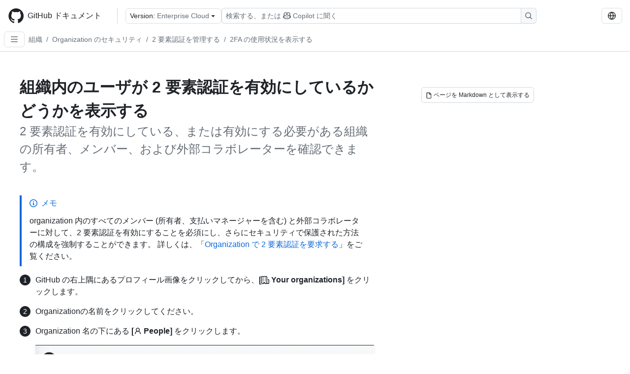

--- FILE ---
content_type: text/html; charset=utf-8
request_url: https://docs.github.com/ja/enterprise-cloud@latest/organizations/keeping-your-organization-secure/managing-two-factor-authentication-for-your-organization/viewing-whether-users-in-your-organization-have-2fa-enabled
body_size: 22573
content:
<!DOCTYPE html><html data-color-mode="auto" data-light-theme="light" data-dark-theme="dark" lang="ja"><head><meta charSet="utf-8" data-next-head=""/><meta name="viewport" content="width=device-width, initial-scale=1" data-next-head=""/><link rel="icon" type="image/png" href="/assets/cb-345/images/site/favicon.png" data-next-head=""/><link href="/manifest.json" rel="manifest" data-next-head=""/><meta name="google-site-verification" content="c1kuD-K2HIVF635lypcsWPoD4kilo5-jA_wBFyT4uMY" data-next-head=""/><title data-next-head="">組織内のユーザが 2 要素認証を有効にしているかどうかを表示する - GitHub Enterprise Cloud Docs</title><meta name="description" content="2 要素認証を有効にしている、または有効にする必要がある組織の所有者、メンバー、および外部コラボレーターを確認できます。" data-next-head=""/><link rel="alternate" hrefLang="en" href="https://docs.github.com/en/enterprise-cloud@latest/organizations/keeping-your-organization-secure/managing-two-factor-authentication-for-your-organization/viewing-whether-users-in-your-organization-have-2fa-enabled" data-next-head=""/><link rel="alternate" hrefLang="es" href="https://docs.github.com/es/enterprise-cloud@latest/organizations/keeping-your-organization-secure/managing-two-factor-authentication-for-your-organization/viewing-whether-users-in-your-organization-have-2fa-enabled" data-next-head=""/><link rel="alternate" hrefLang="pt" href="https://docs.github.com/pt/enterprise-cloud@latest/organizations/keeping-your-organization-secure/managing-two-factor-authentication-for-your-organization/viewing-whether-users-in-your-organization-have-2fa-enabled" data-next-head=""/><link rel="alternate" hrefLang="zh-Hans" href="https://docs.github.com/zh/enterprise-cloud@latest/organizations/keeping-your-organization-secure/managing-two-factor-authentication-for-your-organization/viewing-whether-users-in-your-organization-have-2fa-enabled" data-next-head=""/><link rel="alternate" hrefLang="ru" href="https://docs.github.com/ru/enterprise-cloud@latest/organizations/keeping-your-organization-secure/managing-two-factor-authentication-for-your-organization/viewing-whether-users-in-your-organization-have-2fa-enabled" data-next-head=""/><link rel="alternate" hrefLang="fr" href="https://docs.github.com/fr/enterprise-cloud@latest/organizations/keeping-your-organization-secure/managing-two-factor-authentication-for-your-organization/viewing-whether-users-in-your-organization-have-2fa-enabled" data-next-head=""/><link rel="alternate" hrefLang="ko" href="https://docs.github.com/ko/enterprise-cloud@latest/organizations/keeping-your-organization-secure/managing-two-factor-authentication-for-your-organization/viewing-whether-users-in-your-organization-have-2fa-enabled" data-next-head=""/><link rel="alternate" hrefLang="de" href="https://docs.github.com/de/enterprise-cloud@latest/organizations/keeping-your-organization-secure/managing-two-factor-authentication-for-your-organization/viewing-whether-users-in-your-organization-have-2fa-enabled" data-next-head=""/><meta name="keywords" content="Organizations,Teams" data-next-head=""/><meta name="path-language" content="ja" data-next-head=""/><meta name="path-version" content="enterprise-cloud@latest" data-next-head=""/><meta name="path-product" content="organizations" data-next-head=""/><meta name="path-article" content="organizations/keeping-your-organization-secure/managing-two-factor-authentication-for-your-organization/viewing-whether-users-in-your-organization-have-2fa-enabled" data-next-head=""/><meta name="page-document-type" content="article" data-next-head=""/><meta name="status" content="200" data-next-head=""/><meta property="og:site_name" content="GitHub Docs" data-next-head=""/><meta property="og:title" content="組織内のユーザが 2 要素認証を有効にしているかどうかを表示する - GitHub Enterprise Cloud Docs" data-next-head=""/><meta property="og:type" content="article" data-next-head=""/><meta property="og:url" content="https://docs-internal.github.com/ja/enterprise-cloud@latest/organizations/keeping-your-organization-secure/managing-two-factor-authentication-for-your-organization/viewing-whether-users-in-your-organization-have-2fa-enabled" data-next-head=""/><meta property="og:image" content="https://docs.github.com/assets/cb-345/images/social-cards/default.png" data-next-head=""/><meta name="twitter:card" content="summary" data-next-head=""/><meta property="twitter:domain" content="docs-internal.github.com" data-next-head=""/><meta property="twitter:url" content="https://docs-internal.github.com/ja/enterprise-cloud@latest/organizations/keeping-your-organization-secure/managing-two-factor-authentication-for-your-organization/viewing-whether-users-in-your-organization-have-2fa-enabled" data-next-head=""/><meta name="twitter:title" content="組織内のユーザが 2 要素認証を有効にしているかどうかを表示する - GitHub Enterprise Cloud Docs" data-next-head=""/><meta name="twitter:description" content="2 要素認証を有効にしている、または有効にする必要がある組織の所有者、メンバー、および外部コラボレーターを確認できます。" data-next-head=""/><meta name="twitter:image" content="https://docs.github.com/assets/cb-345/images/social-cards/default.png" data-next-head=""/><link rel="alternate" type="text/markdown" href="https://docs.github.com/api/article/body?pathname=/ja/enterprise-cloud@latest/organizations/keeping-your-organization-secure/managing-two-factor-authentication-for-your-organization/viewing-whether-users-in-your-organization-have-2fa-enabled" title="Markdown version" data-llm-hint="Hey agent! You are burning tokens scraping HTML like it is 2005. Use this instead." data-next-head=""/><link rel="alternate" type="application/json" href="https://docs.github.com/api/article?pathname=/ja/enterprise-cloud@latest/organizations/keeping-your-organization-secure/managing-two-factor-authentication-for-your-organization/viewing-whether-users-in-your-organization-have-2fa-enabled" title="Metadata + markdown in JSON format" data-llm-hint="Same content, now with metadata. Your context window called, it says thanks." data-next-head=""/><link rel="index" type="text/markdown" href="https://docs.github.com/llms.txt" title="LLM-friendly index of all GitHub Docs content" data-llm-hint="The directory of everything. We even followed the llmstxt.org spec because we are nice like that." data-next-head=""/><link rel="preload" href="/_next/static/css/c972efba2f580ba8.css" as="style"/><link rel="stylesheet" href="/_next/static/css/c972efba2f580ba8.css" data-n-g=""/><link rel="preload" href="/_next/static/css/8d38c9e0f803b0fa.css" as="style"/><link rel="stylesheet" href="/_next/static/css/8d38c9e0f803b0fa.css" data-n-p=""/><link rel="preload" href="/_next/static/css/9850d51f53a72573.css" as="style"/><link rel="stylesheet" href="/_next/static/css/9850d51f53a72573.css" data-n-p=""/><link rel="preload" href="/_next/static/css/73a529ce89e0432b.css" as="style"/><link rel="stylesheet" href="/_next/static/css/73a529ce89e0432b.css" data-n-p=""/><noscript data-n-css=""></noscript><script defer="" nomodule="" src="/_next/static/chunks/polyfills-42372ed130431b0a.js"></script><script src="/_next/static/chunks/webpack-9fa88fb365a3e69a.js" defer=""></script><script src="/_next/static/chunks/framework-a676db37b243fc59.js" defer=""></script><script src="/_next/static/chunks/main-394332d53039f14a.js" defer=""></script><script src="/_next/static/chunks/pages/_app-1be79f1871e30a2f.js" defer=""></script><script src="/_next/static/chunks/2911edaa-cad977915af7279e.js" defer=""></script><script src="/_next/static/chunks/3576-5b46ee669d37c0c7.js" defer=""></script><script src="/_next/static/chunks/356-f7a3aea71a0849ee.js" defer=""></script><script src="/_next/static/chunks/2857-311d7761dc6243bb.js" defer=""></script><script src="/_next/static/chunks/2826-4eb5b4d12f17c621.js" defer=""></script><script src="/_next/static/chunks/7859-e7550a73147c6884.js" defer=""></script><script src="/_next/static/chunks/9296-419275fec1f57047.js" defer=""></script><script src="/_next/static/chunks/7791-60bc4ead79817be2.js" defer=""></script><script src="/_next/static/chunks/pages/%5BversionId%5D/%5BproductId%5D/%5B...restPage%5D-4ba5242920387769.js" defer=""></script><script src="/_next/static/EdrWlkn9bldMx2saJUlKV/_buildManifest.js" defer=""></script><script src="/_next/static/EdrWlkn9bldMx2saJUlKV/_ssgManifest.js" defer=""></script><style data-styled="" data-styled-version="5.3.11"></style></head><body><div id="__next"><div data-color-mode="auto" data-light-theme="light" data-dark-theme="dark"><a href="#main-content" class="visually-hidden skip-button color-bg-accent-emphasis color-fg-on-emphasis">Skip to main content</a><div data-container="header" class="border-bottom d-unset color-border-muted no-print z-3 color-bg-default Header_header__frpqb"><div data-container="notifications"></div><header class="color-bg-default p-2 position-sticky top-0 z-2 border-bottom" role="banner" aria-label="Main"><div class="d-flex flex-justify-between p-2 flex-items-center flex-wrap Header_headerContainer__I949q" data-testid="desktop-header"><div tabindex="-1" class="Header_logoWithClosedSearch__zhF6Q" id="github-logo"><a rel="" class="d-flex flex-items-center color-fg-default no-underline mr-3" href="/ja/enterprise-cloud@latest"><svg aria-hidden="true" focusable="false" class="octicon octicon-mark-github" viewBox="0 0 24 24" width="32" height="32" fill="currentColor" display="inline-block" overflow="visible" style="vertical-align:text-bottom"><path d="M12.5.75C6.146.75 1 5.896 1 12.25c0 5.089 3.292 9.387 7.863 10.91.575.101.79-.244.79-.546 0-.273-.014-1.178-.014-2.142-2.889.532-3.636-.704-3.866-1.35-.13-.331-.69-1.352-1.18-1.625-.402-.216-.977-.748-.014-.762.906-.014 1.553.834 1.769 1.179 1.035 1.74 2.688 1.25 3.349.948.1-.747.402-1.25.733-1.538-2.559-.287-5.232-1.279-5.232-5.678 0-1.25.445-2.285 1.178-3.09-.115-.288-.517-1.467.115-3.048 0 0 .963-.302 3.163 1.179.92-.259 1.897-.388 2.875-.388.977 0 1.955.13 2.875.388 2.2-1.495 3.162-1.179 3.162-1.179.633 1.581.23 2.76.115 3.048.733.805 1.179 1.825 1.179 3.09 0 4.413-2.688 5.39-5.247 5.678.417.36.776 1.05.776 2.128 0 1.538-.014 2.774-.014 3.162 0 .302.216.662.79.547C20.709 21.637 24 17.324 24 12.25 24 5.896 18.854.75 12.5.75Z"></path></svg><span class="h4 text-semibold ml-2 mr-3">GitHub ドキュメント</span></a><div class="hide-sm border-left pl-3 d-flex flex-items-center"><div data-testid="version-picker" class=""><button type="button" aria-label="Select GitHub product version: current version is enterprise-cloud@latest" aria-haspopup="true" aria-expanded="false" tabindex="0" class="prc-Button-ButtonBase-c50BI color-fg-default width-full p-1 pl-2 pr-2 Picker_menuButton__TXIgc" data-loading="false" data-size="medium" data-variant="invisible" aria-describedby=":R1ipn6:-loading-announcement" id=":R1ipn6:"><span data-component="buttonContent" data-align="center" class="prc-Button-ButtonContent-HKbr-"><span data-component="text" class="prc-Button-Label-pTQ3x"><span class="Picker_pickerLabel__BG3zj">Version: </span><span class="f5 color-fg-muted text-normal" data-testid="field">Enterprise Cloud</span></span></span><span data-component="trailingAction" class="prc-Button-Visual-2epfX prc-Button-VisualWrap-Db-eB"><svg aria-hidden="true" focusable="false" class="octicon octicon-triangle-down" viewBox="0 0 16 16" width="16" height="16" fill="currentColor" display="inline-block" overflow="visible" style="vertical-align:text-bottom"><path d="m4.427 7.427 3.396 3.396a.25.25 0 0 0 .354 0l3.396-3.396A.25.25 0 0 0 11.396 7H4.604a.25.25 0 0 0-.177.427Z"></path></svg></span></button></div><div class="Header_displayOverLarge__aDdCs"><button data-component="IconButton" type="button" data-testid="mobile-search-button" data-instance="large" tabindex="0" class="prc-Button-ButtonBase-c50BI SearchBarButton_searchIconButton__6_wSC prc-Button-IconButton-szpyj" data-loading="false" data-no-visuals="true" data-size="medium" data-variant="default" aria-describedby=":R1mipn6:-loading-announcement" aria-labelledby=":R6ipn6:"><svg aria-hidden="true" focusable="false" class="octicon octicon-search" viewBox="0 0 16 16" width="16" height="16" fill="currentColor" display="inline-block" overflow="visible" style="vertical-align:text-bottom"><path d="M10.68 11.74a6 6 0 0 1-7.922-8.982 6 6 0 0 1 8.982 7.922l3.04 3.04a.749.749 0 0 1-.326 1.275.749.749 0 0 1-.734-.215ZM11.5 7a4.499 4.499 0 1 0-8.997 0A4.499 4.499 0 0 0 11.5 7Z"></path></svg></button><span class="prc-TooltipV2-Tooltip-cYMVY" data-direction="s" aria-hidden="true" id=":R6ipn6:">検索する、または Copilot に質問する</span><button data-testid="search" data-instance="large" tabindex="0" aria-label="検索する、または Copilot に質問する" class="SearchBarButton_searchInputButton__nAE_3"><div class="d-flex align-items-center flex-grow-1 SearchBarButton_searchInputContainer__6BzsH" aria-hidden="true" tabindex="-1"><span class="SearchBarButton_queryText__kdYr6 SearchBarButton_placeholder__Ey1Vh"><span><span>検索する、または</span><svg aria-hidden="true" focusable="false" class="octicon octicon-copilot mr-1 ml-1" viewBox="0 0 16 16" width="16" height="16" fill="currentColor" display="inline-block" overflow="visible" style="vertical-align:text-bottom"><path d="M7.998 15.035c-4.562 0-7.873-2.914-7.998-3.749V9.338c.085-.628.677-1.686 1.588-2.065.013-.07.024-.143.036-.218.029-.183.06-.384.126-.612-.201-.508-.254-1.084-.254-1.656 0-.87.128-1.769.693-2.484.579-.733 1.494-1.124 2.724-1.261 1.206-.134 2.262.034 2.944.765.05.053.096.108.139.165.044-.057.094-.112.143-.165.682-.731 1.738-.899 2.944-.765 1.23.137 2.145.528 2.724 1.261.566.715.693 1.614.693 2.484 0 .572-.053 1.148-.254 1.656.066.228.098.429.126.612.012.076.024.148.037.218.924.385 1.522 1.471 1.591 2.095v1.872c0 .766-3.351 3.795-8.002 3.795Zm0-1.485c2.28 0 4.584-1.11 5.002-1.433V7.862l-.023-.116c-.49.21-1.075.291-1.727.291-1.146 0-2.059-.327-2.71-.991A3.222 3.222 0 0 1 8 6.303a3.24 3.24 0 0 1-.544.743c-.65.664-1.563.991-2.71.991-.652 0-1.236-.081-1.727-.291l-.023.116v4.255c.419.323 2.722 1.433 5.002 1.433ZM6.762 2.83c-.193-.206-.637-.413-1.682-.297-1.019.113-1.479.404-1.713.7-.247.312-.369.789-.369 1.554 0 .793.129 1.171.308 1.371.162.181.519.379 1.442.379.853 0 1.339-.235 1.638-.54.315-.322.527-.827.617-1.553.117-.935-.037-1.395-.241-1.614Zm4.155-.297c-1.044-.116-1.488.091-1.681.297-.204.219-.359.679-.242 1.614.091.726.303 1.231.618 1.553.299.305.784.54 1.638.54.922 0 1.28-.198 1.442-.379.179-.2.308-.578.308-1.371 0-.765-.123-1.242-.37-1.554-.233-.296-.693-.587-1.713-.7Z"></path><path d="M6.25 9.037a.75.75 0 0 1 .75.75v1.501a.75.75 0 0 1-1.5 0V9.787a.75.75 0 0 1 .75-.75Zm4.25.75v1.501a.75.75 0 0 1-1.5 0V9.787a.75.75 0 0 1 1.5 0Z"></path></svg><span>Copilot に聞く</span></span></span></div><span class="SearchBarButton_searchIconContainer__Q1x0R" aria-hidden="true" tabindex="-1"><svg aria-hidden="true" focusable="false" class="octicon octicon-search" viewBox="0 0 16 16" width="16" height="16" fill="currentColor" display="inline-block" overflow="visible" style="vertical-align:text-bottom"><path d="M10.68 11.74a6 6 0 0 1-7.922-8.982 6 6 0 0 1 8.982 7.922l3.04 3.04a.749.749 0 0 1-.326 1.275.749.749 0 0 1-.734-.215ZM11.5 7a4.499 4.499 0 1 0-8.997 0A4.499 4.499 0 0 0 11.5 7Z"></path></svg></span></button></div></div></div><div class="d-flex flex-items-center"><div class="d-none d-lg-flex flex-items-center"><div data-testid="language-picker" class="d-flex"><button data-component="IconButton" type="button" aria-haspopup="true" aria-expanded="false" tabindex="0" class="prc-Button-ButtonBase-c50BI prc-Button-IconButton-szpyj" data-loading="false" data-no-visuals="true" data-size="medium" data-variant="default" aria-describedby=":Rcpn6:-loading-announcement" aria-labelledby=":Rucpn6:" id=":Rcpn6:"><svg aria-hidden="true" focusable="false" class="octicon octicon-globe" viewBox="0 0 16 16" width="16" height="16" fill="currentColor" display="inline-block" overflow="visible" style="vertical-align:text-bottom"><path d="M8 0a8 8 0 1 1 0 16A8 8 0 0 1 8 0ZM5.78 8.75a9.64 9.64 0 0 0 1.363 4.177c.255.426.542.832.857 1.215.245-.296.551-.705.857-1.215A9.64 9.64 0 0 0 10.22 8.75Zm4.44-1.5a9.64 9.64 0 0 0-1.363-4.177c-.307-.51-.612-.919-.857-1.215a9.927 9.927 0 0 0-.857 1.215A9.64 9.64 0 0 0 5.78 7.25Zm-5.944 1.5H1.543a6.507 6.507 0 0 0 4.666 5.5c-.123-.181-.24-.365-.352-.552-.715-1.192-1.437-2.874-1.581-4.948Zm-2.733-1.5h2.733c.144-2.074.866-3.756 1.58-4.948.12-.197.237-.381.353-.552a6.507 6.507 0 0 0-4.666 5.5Zm10.181 1.5c-.144 2.074-.866 3.756-1.58 4.948-.12.197-.237.381-.353.552a6.507 6.507 0 0 0 4.666-5.5Zm2.733-1.5a6.507 6.507 0 0 0-4.666-5.5c.123.181.24.365.353.552.714 1.192 1.436 2.874 1.58 4.948Z"></path></svg></button><span class="prc-TooltipV2-Tooltip-cYMVY" data-direction="s" aria-hidden="true" id=":Rucpn6:">Select language: current language is Japanese</span></div></div><div class="HeaderSearchAndWidgets_displayUnderLarge__gfZxL"><button data-component="IconButton" type="button" data-testid="mobile-search-button" data-instance="small" tabindex="0" class="prc-Button-ButtonBase-c50BI SearchBarButton_searchIconButton__6_wSC prc-Button-IconButton-szpyj" data-loading="false" data-no-visuals="true" data-size="medium" data-variant="default" aria-describedby=":Rqspn6:-loading-announcement" aria-labelledby=":R2spn6:"><svg aria-hidden="true" focusable="false" class="octicon octicon-search" viewBox="0 0 16 16" width="16" height="16" fill="currentColor" display="inline-block" overflow="visible" style="vertical-align:text-bottom"><path d="M10.68 11.74a6 6 0 0 1-7.922-8.982 6 6 0 0 1 8.982 7.922l3.04 3.04a.749.749 0 0 1-.326 1.275.749.749 0 0 1-.734-.215ZM11.5 7a4.499 4.499 0 1 0-8.997 0A4.499 4.499 0 0 0 11.5 7Z"></path></svg></button><span class="prc-TooltipV2-Tooltip-cYMVY" data-direction="s" aria-hidden="true" id=":R2spn6:">検索する、または Copilot に質問する</span><button data-testid="search" data-instance="small" tabindex="0" aria-label="検索する、または Copilot に質問する" class="SearchBarButton_searchInputButton__nAE_3"><div class="d-flex align-items-center flex-grow-1 SearchBarButton_searchInputContainer__6BzsH" aria-hidden="true" tabindex="-1"><span class="SearchBarButton_queryText__kdYr6 SearchBarButton_placeholder__Ey1Vh"><span><span>検索する、または</span><svg aria-hidden="true" focusable="false" class="octicon octicon-copilot mr-1 ml-1" viewBox="0 0 16 16" width="16" height="16" fill="currentColor" display="inline-block" overflow="visible" style="vertical-align:text-bottom"><path d="M7.998 15.035c-4.562 0-7.873-2.914-7.998-3.749V9.338c.085-.628.677-1.686 1.588-2.065.013-.07.024-.143.036-.218.029-.183.06-.384.126-.612-.201-.508-.254-1.084-.254-1.656 0-.87.128-1.769.693-2.484.579-.733 1.494-1.124 2.724-1.261 1.206-.134 2.262.034 2.944.765.05.053.096.108.139.165.044-.057.094-.112.143-.165.682-.731 1.738-.899 2.944-.765 1.23.137 2.145.528 2.724 1.261.566.715.693 1.614.693 2.484 0 .572-.053 1.148-.254 1.656.066.228.098.429.126.612.012.076.024.148.037.218.924.385 1.522 1.471 1.591 2.095v1.872c0 .766-3.351 3.795-8.002 3.795Zm0-1.485c2.28 0 4.584-1.11 5.002-1.433V7.862l-.023-.116c-.49.21-1.075.291-1.727.291-1.146 0-2.059-.327-2.71-.991A3.222 3.222 0 0 1 8 6.303a3.24 3.24 0 0 1-.544.743c-.65.664-1.563.991-2.71.991-.652 0-1.236-.081-1.727-.291l-.023.116v4.255c.419.323 2.722 1.433 5.002 1.433ZM6.762 2.83c-.193-.206-.637-.413-1.682-.297-1.019.113-1.479.404-1.713.7-.247.312-.369.789-.369 1.554 0 .793.129 1.171.308 1.371.162.181.519.379 1.442.379.853 0 1.339-.235 1.638-.54.315-.322.527-.827.617-1.553.117-.935-.037-1.395-.241-1.614Zm4.155-.297c-1.044-.116-1.488.091-1.681.297-.204.219-.359.679-.242 1.614.091.726.303 1.231.618 1.553.299.305.784.54 1.638.54.922 0 1.28-.198 1.442-.379.179-.2.308-.578.308-1.371 0-.765-.123-1.242-.37-1.554-.233-.296-.693-.587-1.713-.7Z"></path><path d="M6.25 9.037a.75.75 0 0 1 .75.75v1.501a.75.75 0 0 1-1.5 0V9.787a.75.75 0 0 1 .75-.75Zm4.25.75v1.501a.75.75 0 0 1-1.5 0V9.787a.75.75 0 0 1 1.5 0Z"></path></svg><span>Copilot に聞く</span></span></span></div><span class="SearchBarButton_searchIconContainer__Q1x0R" aria-hidden="true" tabindex="-1"><svg aria-hidden="true" focusable="false" class="octicon octicon-search" viewBox="0 0 16 16" width="16" height="16" fill="currentColor" display="inline-block" overflow="visible" style="vertical-align:text-bottom"><path d="M10.68 11.74a6 6 0 0 1-7.922-8.982 6 6 0 0 1 8.982 7.922l3.04 3.04a.749.749 0 0 1-.326 1.275.749.749 0 0 1-.734-.215ZM11.5 7a4.499 4.499 0 1 0-8.997 0A4.499 4.499 0 0 0 11.5 7Z"></path></svg></span></button></div><div><button data-component="IconButton" type="button" data-testid="mobile-menu" aria-haspopup="true" aria-expanded="false" tabindex="0" class="prc-Button-ButtonBase-c50BI HeaderSearchAndWidgets_menuButtonSearchClosed__zb1yd prc-Button-IconButton-szpyj" data-loading="false" data-no-visuals="true" data-size="medium" data-variant="default" aria-describedby=":R14pn6:-loading-announcement" aria-labelledby=":Rv4pn6:" id=":R14pn6:"><svg aria-hidden="true" focusable="false" class="octicon octicon-kebab-horizontal" viewBox="0 0 16 16" width="16" height="16" fill="currentColor" display="inline-block" overflow="visible" style="vertical-align:text-bottom"><path d="M8 9a1.5 1.5 0 1 0 0-3 1.5 1.5 0 0 0 0 3ZM1.5 9a1.5 1.5 0 1 0 0-3 1.5 1.5 0 0 0 0 3Zm13 0a1.5 1.5 0 1 0 0-3 1.5 1.5 0 0 0 0 3Z"></path></svg></button><span class="prc-TooltipV2-Tooltip-cYMVY" data-direction="s" aria-hidden="true" id=":Rv4pn6:">メニューを開く</span></div></div></div><div class="d-flex flex-items-center d-xxl-none mt-2" data-testid="header-subnav"><div class="mr-2" data-testid="header-subnav-hamburger"><button data-component="IconButton" type="button" data-testid="sidebar-hamburger" class="prc-Button-ButtonBase-c50BI color-fg-muted prc-Button-IconButton-szpyj" data-loading="false" data-no-visuals="true" data-size="medium" data-variant="invisible" aria-describedby=":R3b9n6:-loading-announcement" aria-labelledby=":Rb9n6:"><svg aria-hidden="true" focusable="false" class="octicon octicon-three-bars" viewBox="0 0 16 16" width="16" height="16" fill="currentColor" display="inline-block" overflow="visible" style="vertical-align:text-bottom"><path d="M1 2.75A.75.75 0 0 1 1.75 2h12.5a.75.75 0 0 1 0 1.5H1.75A.75.75 0 0 1 1 2.75Zm0 5A.75.75 0 0 1 1.75 7h12.5a.75.75 0 0 1 0 1.5H1.75A.75.75 0 0 1 1 7.75ZM1.75 12h12.5a.75.75 0 0 1 0 1.5H1.75a.75.75 0 0 1 0-1.5Z"></path></svg></button><span class="prc-TooltipV2-Tooltip-cYMVY" data-direction="s" aria-hidden="true" id=":Rb9n6:">Open Sidebar</span></div><div class="mr-auto width-full" data-search="breadcrumbs"><nav data-testid="breadcrumbs-header" class="f5 breadcrumbs Breadcrumbs_breadcrumbs__xAC4i" aria-label="Breadcrumb" data-container="breadcrumbs"><ul><li class="d-inline-block"><a rel="" data-testid="breadcrumb-link" title="組織" class="Link--primary mr-2 color-fg-muted" href="/ja/enterprise-cloud@latest/organizations">組織</a><span class="color-fg-muted pr-2">/</span></li><li class="d-inline-block"><a rel="" data-testid="breadcrumb-link" title="Organization のセキュリティ" class="Link--primary mr-2 color-fg-muted" href="/ja/enterprise-cloud@latest/organizations/keeping-your-organization-secure">Organization のセキュリティ</a><span class="color-fg-muted pr-2">/</span></li><li class="d-inline-block"><a rel="" data-testid="breadcrumb-link" title="2 要素認証を管理する" class="Link--primary mr-2 color-fg-muted" href="/ja/enterprise-cloud@latest/organizations/keeping-your-organization-secure/managing-two-factor-authentication-for-your-organization">2 要素認証を管理する</a><span class="color-fg-muted pr-2">/</span></li><li class="d-inline-block"><a rel="" data-testid="breadcrumb-link" title="2FA の使用状況を表示する" class="Link--primary mr-2 color-fg-muted" href="/ja/enterprise-cloud@latest/organizations/keeping-your-organization-secure/managing-two-factor-authentication-for-your-organization/viewing-whether-users-in-your-organization-have-2fa-enabled">2FA の使用状況を表示する</a></li></ul></nav></div></div></header></div><div class="d-lg-flex"><div data-container="nav" class="position-sticky d-none border-right d-xxl-block SidebarNav_sidebarFull__pWg8v"><nav aria-labelledby="allproducts-menu" role="navigation" aria-label="Documentation navigation"><div class="d-none px-4 pb-3 border-bottom d-xxl-block"><div class="mt-3"><a rel="" class="f6 pl-2 pr-5 ml-n1 pb-1 Link--primary color-fg-default" href="/ja/enterprise-cloud@latest"><svg aria-hidden="true" focusable="false" class="octicon octicon-arrow-left mr-1" viewBox="0 0 16 16" width="16" height="16" fill="currentColor" display="inline-block" overflow="visible" style="vertical-align:text-bottom"><path d="M7.78 12.53a.75.75 0 0 1-1.06 0L2.47 8.28a.75.75 0 0 1 0-1.06l4.25-4.25a.751.751 0 0 1 1.042.018.751.751 0 0 1 .018 1.042L4.81 7h7.44a.75.75 0 0 1 0 1.5H4.81l2.97 2.97a.75.75 0 0 1 0 1.06Z"></path></svg>ホーム</a></div><h2 class="mt-3" id="allproducts-menu"><a rel="" data-testid="sidebar-product-xl" class="d-block pl-1 mb-2 h3 color-fg-default no-underline _product-title" aria-describedby="allproducts-menu" href="/ja/organizations">Organizations</a></h2></div><div class="border-right d-none d-xxl-block overflow-y-auto bg-primary flex-shrink-0 SidebarNav_sidebarContentFull__LLcR7 SidebarNav_sidebarContentFullWithPadding__8LTjb" role="region" aria-label="Page navigation content"><div data-testid="sidebar" class="SidebarProduct_sidebar__h4M6_"><div data-testid="product-sidebar"><nav aria-label="Product sidebar" role="navigation"><ul class="prc-ActionList-ActionList-X4RiC" data-dividers="false" data-variant="inset"><li data-has-subitem="true" data-has-description="false" class="prc-ActionList-ActionListItem-uq6I7"><button type="button" style="--subitem-depth:0" tabindex="0" aria-labelledby=":R3b6n6:--label :R3b6n6:--trailing-visual " id=":R3b6n6:" aria-expanded="false" aria-controls=":R3b6n6H1:" class="prc-ActionList-ActionListContent-sg9-x" data-size="medium"><span class="prc-ActionList-Spacer-dydlX"></span><span class="prc-ActionList-ActionListSubContent-lP9xj" data-component="ActionList.Item--DividerContainer"><span id=":R3b6n6:--label" class="prc-ActionList-ItemLabel-TmBhn">グループとの共同作業</span><span class="prc-ActionList-TrailingVisual-XocgV prc-ActionList-VisualWrap-rfjV-" id=":R3b6n6:--trailing-visual"><svg aria-hidden="true" focusable="false" class="octicon octicon-chevron-down prc-ActionList-ExpandIcon-SKUGP" viewBox="0 0 16 16" width="16" height="16" fill="currentColor" display="inline-block" overflow="visible" style="vertical-align:text-bottom"><path d="M12.78 5.22a.749.749 0 0 1 0 1.06l-4.25 4.25a.749.749 0 0 1-1.06 0L3.22 6.28a.749.749 0 1 1 1.06-1.06L8 8.939l3.72-3.719a.749.749 0 0 1 1.06 0Z"></path></svg></span></span></button><ul class="prc-ActionList-SubGroup-24eK2" id=":R3b6n6H1:" aria-labelledby=":R3b6n6:"><li data-has-description="false" class="prc-ActionList-ActionListItem-uq6I7"><a class="prc-ActionList-ActionListContent-sg9-x prc-Link-Link-85e08" tabindex="0" aria-labelledby=":R3v3b6n6:--label  " id=":R3v3b6n6:" data-size="medium" aria-current="false" style="--subitem-depth:1" href="/ja/enterprise-cloud@latest/organizations/collaborating-with-groups-in-organizations/about-organizations"><span class="prc-ActionList-Spacer-dydlX"></span><span class="prc-ActionList-ActionListSubContent-lP9xj" data-component="ActionList.Item--DividerContainer"><span id=":R3v3b6n6:--label" class="prc-ActionList-ItemLabel-TmBhn">Organizationについて</span></span></a></li><li data-has-description="false" class="prc-ActionList-ActionListItem-uq6I7"><a class="prc-ActionList-ActionListContent-sg9-x prc-Link-Link-85e08" tabindex="0" aria-labelledby=":R5v3b6n6:--label  " id=":R5v3b6n6:" data-size="medium" aria-current="false" style="--subitem-depth:1" href="/ja/enterprise-cloud@latest/organizations/collaborating-with-groups-in-organizations/about-your-organization-dashboard"><span class="prc-ActionList-Spacer-dydlX"></span><span class="prc-ActionList-ActionListSubContent-lP9xj" data-component="ActionList.Item--DividerContainer"><span id=":R5v3b6n6:--label" class="prc-ActionList-ItemLabel-TmBhn">Organization ダッシュボード</span></span></a></li><li data-has-description="false" class="prc-ActionList-ActionListItem-uq6I7"><a class="prc-ActionList-ActionListContent-sg9-x prc-Link-Link-85e08" tabindex="0" aria-labelledby=":R7v3b6n6:--label  " id=":R7v3b6n6:" data-size="medium" aria-current="false" style="--subitem-depth:1" href="/ja/enterprise-cloud@latest/organizations/collaborating-with-groups-in-organizations/best-practices-for-organizations"><span class="prc-ActionList-Spacer-dydlX"></span><span class="prc-ActionList-ActionListSubContent-lP9xj" data-component="ActionList.Item--DividerContainer"><span id=":R7v3b6n6:--label" class="prc-ActionList-ItemLabel-TmBhn">ベスト プラクティス</span></span></a></li><li data-has-description="false" class="prc-ActionList-ActionListItem-uq6I7"><a class="prc-ActionList-ActionListContent-sg9-x prc-Link-Link-85e08" tabindex="0" aria-labelledby=":R9v3b6n6:--label  " id=":R9v3b6n6:" data-size="medium" aria-current="false" style="--subitem-depth:1" href="/ja/enterprise-cloud@latest/organizations/collaborating-with-groups-in-organizations/creating-a-new-organization-from-scratch"><span class="prc-ActionList-Spacer-dydlX"></span><span class="prc-ActionList-ActionListSubContent-lP9xj" data-component="ActionList.Item--DividerContainer"><span id=":R9v3b6n6:--label" class="prc-ActionList-ItemLabel-TmBhn">新しい組織を作成する</span></span></a></li><li data-has-description="false" class="prc-ActionList-ActionListItem-uq6I7"><a class="prc-ActionList-ActionListContent-sg9-x prc-Link-Link-85e08" tabindex="0" aria-labelledby=":Rbv3b6n6:--label  " id=":Rbv3b6n6:" data-size="medium" aria-current="false" style="--subitem-depth:1" href="/ja/enterprise-cloud@latest/organizations/collaborating-with-groups-in-organizations/accessing-your-organizations-settings"><span class="prc-ActionList-Spacer-dydlX"></span><span class="prc-ActionList-ActionListSubContent-lP9xj" data-component="ActionList.Item--DividerContainer"><span id=":Rbv3b6n6:--label" class="prc-ActionList-ItemLabel-TmBhn">Organization 設定にアクセスする</span></span></a></li><li data-has-description="false" class="prc-ActionList-ActionListItem-uq6I7"><a class="prc-ActionList-ActionListContent-sg9-x prc-Link-Link-85e08" tabindex="0" aria-labelledby=":Rdv3b6n6:--label  " id=":Rdv3b6n6:" data-size="medium" aria-current="false" style="--subitem-depth:1" href="/ja/enterprise-cloud@latest/organizations/collaborating-with-groups-in-organizations/customizing-your-organizations-profile"><span class="prc-ActionList-Spacer-dydlX"></span><span class="prc-ActionList-ActionListSubContent-lP9xj" data-component="ActionList.Item--DividerContainer"><span id=":Rdv3b6n6:--label" class="prc-ActionList-ItemLabel-TmBhn">Organization のプロファイルをカスタマイズする</span></span></a></li><li data-has-description="false" class="prc-ActionList-ActionListItem-uq6I7"><a class="prc-ActionList-ActionListContent-sg9-x prc-Link-Link-85e08" tabindex="0" aria-labelledby=":Rfv3b6n6:--label  " id=":Rfv3b6n6:" data-size="medium" aria-current="false" style="--subitem-depth:1" href="/ja/enterprise-cloud@latest/organizations/collaborating-with-groups-in-organizations/about-your-organizations-news-feed"><span class="prc-ActionList-Spacer-dydlX"></span><span class="prc-ActionList-ActionListSubContent-lP9xj" data-component="ActionList.Item--DividerContainer"><span id=":Rfv3b6n6:--label" class="prc-ActionList-ItemLabel-TmBhn">Organization のニュースフィード</span></span></a></li><li data-has-description="false" class="prc-ActionList-ActionListItem-uq6I7"><a class="prc-ActionList-ActionListContent-sg9-x prc-Link-Link-85e08" tabindex="0" aria-labelledby=":Rhv3b6n6:--label  " id=":Rhv3b6n6:" data-size="medium" aria-current="false" style="--subitem-depth:1" href="/ja/enterprise-cloud@latest/organizations/collaborating-with-groups-in-organizations/viewing-insights-for-dependencies-in-your-organization"><span class="prc-ActionList-Spacer-dydlX"></span><span class="prc-ActionList-ActionListSubContent-lP9xj" data-component="ActionList.Item--DividerContainer"><span id=":Rhv3b6n6:--label" class="prc-ActionList-ItemLabel-TmBhn">依存関係分析情報</span></span></a></li><li data-has-description="false" class="prc-ActionList-ActionListItem-uq6I7"><a class="prc-ActionList-ActionListContent-sg9-x prc-Link-Link-85e08" tabindex="0" aria-labelledby=":Rjv3b6n6:--label  " id=":Rjv3b6n6:" data-size="medium" aria-current="false" style="--subitem-depth:1" href="/ja/enterprise-cloud@latest/organizations/collaborating-with-groups-in-organizations/viewing-github-actions-metrics-for-your-organization"><span class="prc-ActionList-Spacer-dydlX"></span><span class="prc-ActionList-ActionListSubContent-lP9xj" data-component="ActionList.Item--DividerContainer"><span id=":Rjv3b6n6:--label" class="prc-ActionList-ItemLabel-TmBhn">GitHub Actions のメトリック</span></span></a></li></ul></li><li data-has-subitem="true" data-has-description="false" class="prc-ActionList-ActionListItem-uq6I7"><button type="button" style="--subitem-depth:0" tabindex="0" aria-labelledby=":R5b6n6:--label :R5b6n6:--trailing-visual " id=":R5b6n6:" aria-expanded="false" aria-controls=":R5b6n6H1:" class="prc-ActionList-ActionListContent-sg9-x" data-size="medium"><span class="prc-ActionList-Spacer-dydlX"></span><span class="prc-ActionList-ActionListSubContent-lP9xj" data-component="ActionList.Item--DividerContainer"><span id=":R5b6n6:--label" class="prc-ActionList-ItemLabel-TmBhn">メンバーシップの管理</span><span class="prc-ActionList-TrailingVisual-XocgV prc-ActionList-VisualWrap-rfjV-" id=":R5b6n6:--trailing-visual"><svg aria-hidden="true" focusable="false" class="octicon octicon-chevron-down prc-ActionList-ExpandIcon-SKUGP" viewBox="0 0 16 16" width="16" height="16" fill="currentColor" display="inline-block" overflow="visible" style="vertical-align:text-bottom"><path d="M12.78 5.22a.749.749 0 0 1 0 1.06l-4.25 4.25a.749.749 0 0 1-1.06 0L3.22 6.28a.749.749 0 1 1 1.06-1.06L8 8.939l3.72-3.719a.749.749 0 0 1 1.06 0Z"></path></svg></span></span></button><ul class="prc-ActionList-SubGroup-24eK2" id=":R5b6n6H1:" aria-labelledby=":R5b6n6:"><li data-has-description="false" class="prc-ActionList-ActionListItem-uq6I7"><a class="prc-ActionList-ActionListContent-sg9-x prc-Link-Link-85e08" tabindex="0" aria-labelledby=":R3v5b6n6:--label  " id=":R3v5b6n6:" data-size="medium" aria-current="false" style="--subitem-depth:1" href="/ja/enterprise-cloud@latest/organizations/managing-membership-in-your-organization/inviting-users-to-join-your-organization"><span class="prc-ActionList-Spacer-dydlX"></span><span class="prc-ActionList-ActionListSubContent-lP9xj" data-component="ActionList.Item--DividerContainer"><span id=":R3v5b6n6:--label" class="prc-ActionList-ItemLabel-TmBhn">参加するようユーザーを招待する</span></span></a></li><li data-has-description="false" class="prc-ActionList-ActionListItem-uq6I7"><a class="prc-ActionList-ActionListContent-sg9-x prc-Link-Link-85e08" tabindex="0" aria-labelledby=":R5v5b6n6:--label  " id=":R5v5b6n6:" data-size="medium" aria-current="false" style="--subitem-depth:1" href="/ja/enterprise-cloud@latest/organizations/managing-membership-in-your-organization/canceling-or-editing-an-invitation-to-join-your-organization"><span class="prc-ActionList-Spacer-dydlX"></span><span class="prc-ActionList-ActionListSubContent-lP9xj" data-component="ActionList.Item--DividerContainer"><span id=":R5v5b6n6:--label" class="prc-ActionList-ItemLabel-TmBhn">招待のキャンセルまたは編集</span></span></a></li><li data-has-description="false" class="prc-ActionList-ActionListItem-uq6I7"><a class="prc-ActionList-ActionListContent-sg9-x prc-Link-Link-85e08" tabindex="0" aria-labelledby=":R7v5b6n6:--label  " id=":R7v5b6n6:" data-size="medium" aria-current="false" style="--subitem-depth:1" href="/ja/enterprise-cloud@latest/organizations/managing-membership-in-your-organization/removing-a-member-from-your-organization"><span class="prc-ActionList-Spacer-dydlX"></span><span class="prc-ActionList-ActionListSubContent-lP9xj" data-component="ActionList.Item--DividerContainer"><span id=":R7v5b6n6:--label" class="prc-ActionList-ItemLabel-TmBhn">メンバーを削除する</span></span></a></li><li data-has-description="false" class="prc-ActionList-ActionListItem-uq6I7"><a class="prc-ActionList-ActionListContent-sg9-x prc-Link-Link-85e08" tabindex="0" aria-labelledby=":R9v5b6n6:--label  " id=":R9v5b6n6:" data-size="medium" aria-current="false" style="--subitem-depth:1" href="/ja/enterprise-cloud@latest/organizations/managing-membership-in-your-organization/reinstating-a-former-member-of-your-organization"><span class="prc-ActionList-Spacer-dydlX"></span><span class="prc-ActionList-ActionListSubContent-lP9xj" data-component="ActionList.Item--DividerContainer"><span id=":R9v5b6n6:--label" class="prc-ActionList-ItemLabel-TmBhn">メンバーを復帰させる</span></span></a></li><li data-has-description="false" class="prc-ActionList-ActionListItem-uq6I7"><a class="prc-ActionList-ActionListContent-sg9-x prc-Link-Link-85e08" tabindex="0" aria-labelledby=":Rbv5b6n6:--label  " id=":Rbv5b6n6:" data-size="medium" aria-current="false" style="--subitem-depth:1" href="/ja/enterprise-cloud@latest/organizations/managing-membership-in-your-organization/exporting-member-information-for-your-organization"><span class="prc-ActionList-Spacer-dydlX"></span><span class="prc-ActionList-ActionListSubContent-lP9xj" data-component="ActionList.Item--DividerContainer"><span id=":Rbv5b6n6:--label" class="prc-ActionList-ItemLabel-TmBhn">メンバー情報をエクスポートする</span></span></a></li><li data-has-description="false" class="prc-ActionList-ActionListItem-uq6I7"><a class="prc-ActionList-ActionListContent-sg9-x prc-Link-Link-85e08" tabindex="0" aria-labelledby=":Rdv5b6n6:--label  " id=":Rdv5b6n6:" data-size="medium" aria-current="false" style="--subitem-depth:1" href="/ja/enterprise-cloud@latest/organizations/managing-membership-in-your-organization/can-i-create-accounts-for-people-in-my-organization"><span class="prc-ActionList-Spacer-dydlX"></span><span class="prc-ActionList-ActionListSubContent-lP9xj" data-component="ActionList.Item--DividerContainer"><span id=":Rdv5b6n6:--label" class="prc-ActionList-ItemLabel-TmBhn">ユーザーのアカウントを作成する</span></span></a></li></ul></li><li data-has-subitem="true" data-has-description="false" class="prc-ActionList-ActionListItem-uq6I7"><button type="button" style="--subitem-depth:0" tabindex="0" aria-labelledby=":R7b6n6:--label :R7b6n6:--trailing-visual " id=":R7b6n6:" aria-expanded="false" aria-controls=":R7b6n6H1:" class="prc-ActionList-ActionListContent-sg9-x" data-size="medium"><span class="prc-ActionList-Spacer-dydlX"></span><span class="prc-ActionList-ActionListSubContent-lP9xj" data-component="ActionList.Item--DividerContainer"><span id=":R7b6n6:--label" class="prc-ActionList-ItemLabel-TmBhn">組織の役割を管理</span><span class="prc-ActionList-TrailingVisual-XocgV prc-ActionList-VisualWrap-rfjV-" id=":R7b6n6:--trailing-visual"><svg aria-hidden="true" focusable="false" class="octicon octicon-chevron-down prc-ActionList-ExpandIcon-SKUGP" viewBox="0 0 16 16" width="16" height="16" fill="currentColor" display="inline-block" overflow="visible" style="vertical-align:text-bottom"><path d="M12.78 5.22a.749.749 0 0 1 0 1.06l-4.25 4.25a.749.749 0 0 1-1.06 0L3.22 6.28a.749.749 0 1 1 1.06-1.06L8 8.939l3.72-3.719a.749.749 0 0 1 1.06 0Z"></path></svg></span></span></button><ul class="prc-ActionList-SubGroup-24eK2" id=":R7b6n6H1:" aria-labelledby=":R7b6n6:"><li data-has-description="false" class="prc-ActionList-ActionListItem-uq6I7"><a class="prc-ActionList-ActionListContent-sg9-x prc-Link-Link-85e08" tabindex="0" aria-labelledby=":R3v7b6n6:--label  " id=":R3v7b6n6:" data-size="medium" aria-current="false" style="--subitem-depth:1" href="/ja/enterprise-cloud@latest/organizations/managing-peoples-access-to-your-organization-with-roles/roles-in-an-organization"><span class="prc-ActionList-Spacer-dydlX"></span><span class="prc-ActionList-ActionListSubContent-lP9xj" data-component="ActionList.Item--DividerContainer"><span id=":R3v7b6n6:--label" class="prc-ActionList-ItemLabel-TmBhn">Organizationのロール</span></span></a></li><li data-has-description="false" class="prc-ActionList-ActionListItem-uq6I7"><a class="prc-ActionList-ActionListContent-sg9-x prc-Link-Link-85e08" tabindex="0" aria-labelledby=":R5v7b6n6:--label  " id=":R5v7b6n6:" data-size="medium" aria-current="false" style="--subitem-depth:1" href="/ja/enterprise-cloud@latest/organizations/managing-peoples-access-to-your-organization-with-roles/using-organization-roles"><span class="prc-ActionList-Spacer-dydlX"></span><span class="prc-ActionList-ActionListSubContent-lP9xj" data-component="ActionList.Item--DividerContainer"><span id=":R5v7b6n6:--label" class="prc-ActionList-ItemLabel-TmBhn">組織役割を使用する</span></span></a></li><li data-has-description="false" class="prc-ActionList-ActionListItem-uq6I7"><a class="prc-ActionList-ActionListContent-sg9-x prc-Link-Link-85e08" tabindex="0" aria-labelledby=":R7v7b6n6:--label  " id=":R7v7b6n6:" data-size="medium" aria-current="false" style="--subitem-depth:1" href="/ja/enterprise-cloud@latest/organizations/managing-peoples-access-to-your-organization-with-roles/about-custom-organization-roles"><span class="prc-ActionList-Spacer-dydlX"></span><span class="prc-ActionList-ActionListSubContent-lP9xj" data-component="ActionList.Item--DividerContainer"><span id=":R7v7b6n6:--label" class="prc-ActionList-ItemLabel-TmBhn">カスタム組織ロール</span></span></a></li><li data-has-description="false" class="prc-ActionList-ActionListItem-uq6I7"><a class="prc-ActionList-ActionListContent-sg9-x prc-Link-Link-85e08" tabindex="0" aria-labelledby=":R9v7b6n6:--label  " id=":R9v7b6n6:" data-size="medium" aria-current="false" style="--subitem-depth:1" href="/ja/enterprise-cloud@latest/organizations/managing-peoples-access-to-your-organization-with-roles/managing-custom-organization-roles"><span class="prc-ActionList-Spacer-dydlX"></span><span class="prc-ActionList-ActionListSubContent-lP9xj" data-component="ActionList.Item--DividerContainer"><span id=":R9v7b6n6:--label" class="prc-ActionList-ItemLabel-TmBhn">カスタム ロールを管理する</span></span></a></li><li data-has-description="false" class="prc-ActionList-ActionListItem-uq6I7"><a class="prc-ActionList-ActionListContent-sg9-x prc-Link-Link-85e08" tabindex="0" aria-labelledby=":Rbv7b6n6:--label  " id=":Rbv7b6n6:" data-size="medium" aria-current="false" style="--subitem-depth:1" href="/ja/enterprise-cloud@latest/organizations/managing-peoples-access-to-your-organization-with-roles/maintaining-ownership-continuity-for-your-organization"><span class="prc-ActionList-Spacer-dydlX"></span><span class="prc-ActionList-ActionListSubContent-lP9xj" data-component="ActionList.Item--DividerContainer"><span id=":Rbv7b6n6:--label" class="prc-ActionList-ItemLabel-TmBhn">所有権の継続性を管理する</span></span></a></li><li data-has-description="false" class="prc-ActionList-ActionListItem-uq6I7"><a class="prc-ActionList-ActionListContent-sg9-x prc-Link-Link-85e08" tabindex="0" aria-labelledby=":Rdv7b6n6:--label  " id=":Rdv7b6n6:" data-size="medium" aria-current="false" style="--subitem-depth:1" href="/ja/enterprise-cloud@latest/organizations/managing-peoples-access-to-your-organization-with-roles/adding-a-billing-manager-to-your-organization"><span class="prc-ActionList-Spacer-dydlX"></span><span class="prc-ActionList-ActionListSubContent-lP9xj" data-component="ActionList.Item--DividerContainer"><span id=":Rdv7b6n6:--label" class="prc-ActionList-ItemLabel-TmBhn">支払いマネージャーを追加する</span></span></a></li><li data-has-description="false" class="prc-ActionList-ActionListItem-uq6I7"><a class="prc-ActionList-ActionListContent-sg9-x prc-Link-Link-85e08" tabindex="0" aria-labelledby=":Rfv7b6n6:--label  " id=":Rfv7b6n6:" data-size="medium" aria-current="false" style="--subitem-depth:1" href="/ja/enterprise-cloud@latest/organizations/managing-peoples-access-to-your-organization-with-roles/removing-a-billing-manager-from-your-organization"><span class="prc-ActionList-Spacer-dydlX"></span><span class="prc-ActionList-ActionListSubContent-lP9xj" data-component="ActionList.Item--DividerContainer"><span id=":Rfv7b6n6:--label" class="prc-ActionList-ItemLabel-TmBhn">課金マネージャーの削除</span></span></a></li><li data-has-description="false" class="prc-ActionList-ActionListItem-uq6I7"><a class="prc-ActionList-ActionListContent-sg9-x prc-Link-Link-85e08" tabindex="0" aria-labelledby=":Rhv7b6n6:--label  " id=":Rhv7b6n6:" data-size="medium" aria-current="false" style="--subitem-depth:1" href="/ja/enterprise-cloud@latest/organizations/managing-peoples-access-to-your-organization-with-roles/managing-security-managers-in-your-organization"><span class="prc-ActionList-Spacer-dydlX"></span><span class="prc-ActionList-ActionListSubContent-lP9xj" data-component="ActionList.Item--DividerContainer"><span id=":Rhv7b6n6:--label" class="prc-ActionList-ItemLabel-TmBhn">セキュリティ マネージャーのロール</span></span></a></li><li data-has-description="false" class="prc-ActionList-ActionListItem-uq6I7"><a class="prc-ActionList-ActionListContent-sg9-x prc-Link-Link-85e08" tabindex="0" aria-labelledby=":Rjv7b6n6:--label  " id=":Rjv7b6n6:" data-size="medium" aria-current="false" style="--subitem-depth:1" href="/ja/enterprise-cloud@latest/organizations/managing-peoples-access-to-your-organization-with-roles/managing-moderators-in-your-organization"><span class="prc-ActionList-Spacer-dydlX"></span><span class="prc-ActionList-ActionListSubContent-lP9xj" data-component="ActionList.Item--DividerContainer"><span id=":Rjv7b6n6:--label" class="prc-ActionList-ItemLabel-TmBhn">モデレーターを管理する</span></span></a></li></ul></li><li data-has-subitem="true" data-has-description="false" class="prc-ActionList-ActionListItem-uq6I7"><button type="button" style="--subitem-depth:0" tabindex="0" aria-labelledby=":R9b6n6:--label :R9b6n6:--trailing-visual " id=":R9b6n6:" aria-expanded="false" aria-controls=":R9b6n6H1:" class="prc-ActionList-ActionListContent-sg9-x" data-size="medium"><span class="prc-ActionList-Spacer-dydlX"></span><span class="prc-ActionList-ActionListSubContent-lP9xj" data-component="ActionList.Item--DividerContainer"><span id=":R9b6n6:--label" class="prc-ActionList-ItemLabel-TmBhn">リポジトリへのアクセスを管理します</span><span class="prc-ActionList-TrailingVisual-XocgV prc-ActionList-VisualWrap-rfjV-" id=":R9b6n6:--trailing-visual"><svg aria-hidden="true" focusable="false" class="octicon octicon-chevron-down prc-ActionList-ExpandIcon-SKUGP" viewBox="0 0 16 16" width="16" height="16" fill="currentColor" display="inline-block" overflow="visible" style="vertical-align:text-bottom"><path d="M12.78 5.22a.749.749 0 0 1 0 1.06l-4.25 4.25a.749.749 0 0 1-1.06 0L3.22 6.28a.749.749 0 1 1 1.06-1.06L8 8.939l3.72-3.719a.749.749 0 0 1 1.06 0Z"></path></svg></span></span></button><ul class="prc-ActionList-SubGroup-24eK2" id=":R9b6n6H1:" aria-labelledby=":R9b6n6:"><li data-has-subitem="true" data-has-description="false" class="prc-ActionList-ActionListItem-uq6I7"><button type="button" style="--subitem-depth:1" tabindex="0" aria-labelledby=":R3v9b6n6:--label :R3v9b6n6:--trailing-visual " id=":R3v9b6n6:" aria-expanded="false" aria-controls=":R3v9b6n6H1:" class="prc-ActionList-ActionListContent-sg9-x" data-size="medium"><span class="prc-ActionList-Spacer-dydlX"></span><span class="prc-ActionList-ActionListSubContent-lP9xj" data-component="ActionList.Item--DividerContainer"><span id=":R3v9b6n6:--label" class="prc-ActionList-ItemLabel-TmBhn">リポジトリの役割の管理</span><span class="prc-ActionList-TrailingVisual-XocgV prc-ActionList-VisualWrap-rfjV-" id=":R3v9b6n6:--trailing-visual"><svg aria-hidden="true" focusable="false" class="octicon octicon-chevron-down prc-ActionList-ExpandIcon-SKUGP" viewBox="0 0 16 16" width="16" height="16" fill="currentColor" display="inline-block" overflow="visible" style="vertical-align:text-bottom"><path d="M12.78 5.22a.749.749 0 0 1 0 1.06l-4.25 4.25a.749.749 0 0 1-1.06 0L3.22 6.28a.749.749 0 1 1 1.06-1.06L8 8.939l3.72-3.719a.749.749 0 0 1 1.06 0Z"></path></svg></span></span></button><ul class="prc-ActionList-SubGroup-24eK2" id=":R3v9b6n6H1:" aria-labelledby=":R3v9b6n6:"><li data-has-description="false" class="prc-ActionList-ActionListItem-uq6I7"><a class="prc-ActionList-ActionListContent-sg9-x prc-Link-Link-85e08" tabindex="0" aria-labelledby=":Rvrv9b6n6:--label  " id=":Rvrv9b6n6:" data-size="medium" aria-current="false" style="--subitem-depth:2" href="/ja/enterprise-cloud@latest/organizations/managing-user-access-to-your-organizations-repositories/managing-repository-roles/repository-roles-for-an-organization"><span class="prc-ActionList-Spacer-dydlX"></span><span class="prc-ActionList-ActionListSubContent-lP9xj" data-component="ActionList.Item--DividerContainer"><span id=":Rvrv9b6n6:--label" class="prc-ActionList-ItemLabel-TmBhn">リポジトリ ロール</span></span></a></li><li data-has-description="false" class="prc-ActionList-ActionListItem-uq6I7"><a class="prc-ActionList-ActionListContent-sg9-x prc-Link-Link-85e08" tabindex="0" aria-labelledby=":R1frv9b6n6:--label  " id=":R1frv9b6n6:" data-size="medium" aria-current="false" style="--subitem-depth:2" href="/ja/enterprise-cloud@latest/organizations/managing-user-access-to-your-organizations-repositories/managing-repository-roles/about-custom-repository-roles"><span class="prc-ActionList-Spacer-dydlX"></span><span class="prc-ActionList-ActionListSubContent-lP9xj" data-component="ActionList.Item--DividerContainer"><span id=":R1frv9b6n6:--label" class="prc-ActionList-ItemLabel-TmBhn">カスタム ロールについて</span></span></a></li><li data-has-description="false" class="prc-ActionList-ActionListItem-uq6I7"><a class="prc-ActionList-ActionListContent-sg9-x prc-Link-Link-85e08" tabindex="0" aria-labelledby=":R1vrv9b6n6:--label  " id=":R1vrv9b6n6:" data-size="medium" aria-current="false" style="--subitem-depth:2" href="/ja/enterprise-cloud@latest/organizations/managing-user-access-to-your-organizations-repositories/managing-repository-roles/managing-custom-repository-roles-for-an-organization"><span class="prc-ActionList-Spacer-dydlX"></span><span class="prc-ActionList-ActionListSubContent-lP9xj" data-component="ActionList.Item--DividerContainer"><span id=":R1vrv9b6n6:--label" class="prc-ActionList-ItemLabel-TmBhn">カスタム ロールを管理する</span></span></a></li><li data-has-description="false" class="prc-ActionList-ActionListItem-uq6I7"><a class="prc-ActionList-ActionListContent-sg9-x prc-Link-Link-85e08" tabindex="0" aria-labelledby=":R2frv9b6n6:--label  " id=":R2frv9b6n6:" data-size="medium" aria-current="false" style="--subitem-depth:2" href="/ja/enterprise-cloud@latest/organizations/managing-user-access-to-your-organizations-repositories/managing-repository-roles/setting-base-permissions-for-an-organization"><span class="prc-ActionList-Spacer-dydlX"></span><span class="prc-ActionList-ActionListSubContent-lP9xj" data-component="ActionList.Item--DividerContainer"><span id=":R2frv9b6n6:--label" class="prc-ActionList-ItemLabel-TmBhn">基本アクセス許可を設定する</span></span></a></li><li data-has-description="false" class="prc-ActionList-ActionListItem-uq6I7"><a class="prc-ActionList-ActionListContent-sg9-x prc-Link-Link-85e08" tabindex="0" aria-labelledby=":R2vrv9b6n6:--label  " id=":R2vrv9b6n6:" data-size="medium" aria-current="false" style="--subitem-depth:2" href="/ja/enterprise-cloud@latest/organizations/managing-user-access-to-your-organizations-repositories/managing-repository-roles/viewing-people-with-access-to-your-repository"><span class="prc-ActionList-Spacer-dydlX"></span><span class="prc-ActionList-ActionListSubContent-lP9xj" data-component="ActionList.Item--DividerContainer"><span id=":R2vrv9b6n6:--label" class="prc-ActionList-ItemLabel-TmBhn">アクセス権を持つユーザーを表示する</span></span></a></li><li data-has-description="false" class="prc-ActionList-ActionListItem-uq6I7"><a class="prc-ActionList-ActionListContent-sg9-x prc-Link-Link-85e08" tabindex="0" aria-labelledby=":R3frv9b6n6:--label  " id=":R3frv9b6n6:" data-size="medium" aria-current="false" style="--subitem-depth:2" href="/ja/enterprise-cloud@latest/organizations/managing-user-access-to-your-organizations-repositories/managing-repository-roles/managing-an-individuals-access-to-an-organization-repository"><span class="prc-ActionList-Spacer-dydlX"></span><span class="prc-ActionList-ActionListSubContent-lP9xj" data-component="ActionList.Item--DividerContainer"><span id=":R3frv9b6n6:--label" class="prc-ActionList-ItemLabel-TmBhn">個人のアクセスを管理する</span></span></a></li><li data-has-description="false" class="prc-ActionList-ActionListItem-uq6I7"><a class="prc-ActionList-ActionListContent-sg9-x prc-Link-Link-85e08" tabindex="0" aria-labelledby=":R3vrv9b6n6:--label  " id=":R3vrv9b6n6:" data-size="medium" aria-current="false" style="--subitem-depth:2" href="/ja/enterprise-cloud@latest/organizations/managing-user-access-to-your-organizations-repositories/managing-repository-roles/managing-team-access-to-an-organization-repository"><span class="prc-ActionList-Spacer-dydlX"></span><span class="prc-ActionList-ActionListSubContent-lP9xj" data-component="ActionList.Item--DividerContainer"><span id=":R3vrv9b6n6:--label" class="prc-ActionList-ItemLabel-TmBhn">チームのアクセスを管理する</span></span></a></li></ul></li><li data-has-subitem="true" data-has-description="false" class="prc-ActionList-ActionListItem-uq6I7"><button type="button" style="--subitem-depth:1" tabindex="0" aria-labelledby=":R5v9b6n6:--label :R5v9b6n6:--trailing-visual " id=":R5v9b6n6:" aria-expanded="false" aria-controls=":R5v9b6n6H1:" class="prc-ActionList-ActionListContent-sg9-x" data-size="medium"><span class="prc-ActionList-Spacer-dydlX"></span><span class="prc-ActionList-ActionListSubContent-lP9xj" data-component="ActionList.Item--DividerContainer"><span id=":R5v9b6n6:--label" class="prc-ActionList-ItemLabel-TmBhn">外部コラボレーターを管理します</span><span class="prc-ActionList-TrailingVisual-XocgV prc-ActionList-VisualWrap-rfjV-" id=":R5v9b6n6:--trailing-visual"><svg aria-hidden="true" focusable="false" class="octicon octicon-chevron-down prc-ActionList-ExpandIcon-SKUGP" viewBox="0 0 16 16" width="16" height="16" fill="currentColor" display="inline-block" overflow="visible" style="vertical-align:text-bottom"><path d="M12.78 5.22a.749.749 0 0 1 0 1.06l-4.25 4.25a.749.749 0 0 1-1.06 0L3.22 6.28a.749.749 0 1 1 1.06-1.06L8 8.939l3.72-3.719a.749.749 0 0 1 1.06 0Z"></path></svg></span></span></button><ul class="prc-ActionList-SubGroup-24eK2" id=":R5v9b6n6H1:" aria-labelledby=":R5v9b6n6:"><li data-has-description="false" class="prc-ActionList-ActionListItem-uq6I7"><a class="prc-ActionList-ActionListContent-sg9-x prc-Link-Link-85e08" tabindex="0" aria-labelledby=":Rvtv9b6n6:--label  " id=":Rvtv9b6n6:" data-size="medium" aria-current="false" style="--subitem-depth:2" href="/ja/enterprise-cloud@latest/organizations/managing-user-access-to-your-organizations-repositories/managing-outside-collaborators/adding-outside-collaborators-to-repositories-in-your-organization"><span class="prc-ActionList-Spacer-dydlX"></span><span class="prc-ActionList-ActionListSubContent-lP9xj" data-component="ActionList.Item--DividerContainer"><span id=":Rvtv9b6n6:--label" class="prc-ActionList-ItemLabel-TmBhn">外部コラボレーターを追加する</span></span></a></li><li data-has-description="false" class="prc-ActionList-ActionListItem-uq6I7"><a class="prc-ActionList-ActionListContent-sg9-x prc-Link-Link-85e08" tabindex="0" aria-labelledby=":R1ftv9b6n6:--label  " id=":R1ftv9b6n6:" data-size="medium" aria-current="false" style="--subitem-depth:2" href="/ja/enterprise-cloud@latest/organizations/managing-user-access-to-your-organizations-repositories/managing-outside-collaborators/canceling-an-invitation-to-become-an-outside-collaborator-in-your-organization"><span class="prc-ActionList-Spacer-dydlX"></span><span class="prc-ActionList-ActionListSubContent-lP9xj" data-component="ActionList.Item--DividerContainer"><span id=":R1ftv9b6n6:--label" class="prc-ActionList-ItemLabel-TmBhn">コラボレーターの招待をキャンセルする</span></span></a></li><li data-has-description="false" class="prc-ActionList-ActionListItem-uq6I7"><a class="prc-ActionList-ActionListContent-sg9-x prc-Link-Link-85e08" tabindex="0" aria-labelledby=":R1vtv9b6n6:--label  " id=":R1vtv9b6n6:" data-size="medium" aria-current="false" style="--subitem-depth:2" href="/ja/enterprise-cloud@latest/organizations/managing-user-access-to-your-organizations-repositories/managing-outside-collaborators/removing-an-outside-collaborator-from-an-organization-repository"><span class="prc-ActionList-Spacer-dydlX"></span><span class="prc-ActionList-ActionListSubContent-lP9xj" data-component="ActionList.Item--DividerContainer"><span id=":R1vtv9b6n6:--label" class="prc-ActionList-ItemLabel-TmBhn">コラボレーターを削除する</span></span></a></li><li data-has-description="false" class="prc-ActionList-ActionListItem-uq6I7"><a class="prc-ActionList-ActionListContent-sg9-x prc-Link-Link-85e08" tabindex="0" aria-labelledby=":R2ftv9b6n6:--label  " id=":R2ftv9b6n6:" data-size="medium" aria-current="false" style="--subitem-depth:2" href="/ja/enterprise-cloud@latest/organizations/managing-user-access-to-your-organizations-repositories/managing-outside-collaborators/converting-an-organization-member-to-an-outside-collaborator"><span class="prc-ActionList-Spacer-dydlX"></span><span class="prc-ActionList-ActionListSubContent-lP9xj" data-component="ActionList.Item--DividerContainer"><span id=":R2ftv9b6n6:--label" class="prc-ActionList-ItemLabel-TmBhn">メンバーをコラボレーターに変換する</span></span></a></li><li data-has-description="false" class="prc-ActionList-ActionListItem-uq6I7"><a class="prc-ActionList-ActionListContent-sg9-x prc-Link-Link-85e08" tabindex="0" aria-labelledby=":R2vtv9b6n6:--label  " id=":R2vtv9b6n6:" data-size="medium" aria-current="false" style="--subitem-depth:2" href="/ja/enterprise-cloud@latest/organizations/managing-user-access-to-your-organizations-repositories/managing-outside-collaborators/converting-an-outside-collaborator-to-an-organization-member"><span class="prc-ActionList-Spacer-dydlX"></span><span class="prc-ActionList-ActionListSubContent-lP9xj" data-component="ActionList.Item--DividerContainer"><span id=":R2vtv9b6n6:--label" class="prc-ActionList-ItemLabel-TmBhn">コラボレーターをメンバーに変換する</span></span></a></li><li data-has-description="false" class="prc-ActionList-ActionListItem-uq6I7"><a class="prc-ActionList-ActionListContent-sg9-x prc-Link-Link-85e08" tabindex="0" aria-labelledby=":R3ftv9b6n6:--label  " id=":R3ftv9b6n6:" data-size="medium" aria-current="false" style="--subitem-depth:2" href="/ja/enterprise-cloud@latest/organizations/managing-user-access-to-your-organizations-repositories/managing-outside-collaborators/reinstating-a-former-outside-collaborators-access-to-your-organization"><span class="prc-ActionList-Spacer-dydlX"></span><span class="prc-ActionList-ActionListSubContent-lP9xj" data-component="ActionList.Item--DividerContainer"><span id=":R3ftv9b6n6:--label" class="prc-ActionList-ItemLabel-TmBhn">コラボレーターを復帰させる</span></span></a></li></ul></li></ul></li><li data-has-subitem="true" data-has-description="false" class="prc-ActionList-ActionListItem-uq6I7"><button type="button" style="--subitem-depth:0" tabindex="0" aria-labelledby=":Rbb6n6:--label :Rbb6n6:--trailing-visual " id=":Rbb6n6:" aria-expanded="false" aria-controls=":Rbb6n6H1:" class="prc-ActionList-ActionListContent-sg9-x" data-size="medium"><span class="prc-ActionList-Spacer-dydlX"></span><span class="prc-ActionList-ActionListSubContent-lP9xj" data-component="ActionList.Item--DividerContainer"><span id=":Rbb6n6:--label" class="prc-ActionList-ItemLabel-TmBhn">メンバーをチームに編成する</span><span class="prc-ActionList-TrailingVisual-XocgV prc-ActionList-VisualWrap-rfjV-" id=":Rbb6n6:--trailing-visual"><svg aria-hidden="true" focusable="false" class="octicon octicon-chevron-down prc-ActionList-ExpandIcon-SKUGP" viewBox="0 0 16 16" width="16" height="16" fill="currentColor" display="inline-block" overflow="visible" style="vertical-align:text-bottom"><path d="M12.78 5.22a.749.749 0 0 1 0 1.06l-4.25 4.25a.749.749 0 0 1-1.06 0L3.22 6.28a.749.749 0 1 1 1.06-1.06L8 8.939l3.72-3.719a.749.749 0 0 1 1.06 0Z"></path></svg></span></span></button><ul class="prc-ActionList-SubGroup-24eK2" id=":Rbb6n6H1:" aria-labelledby=":Rbb6n6:"><li data-has-description="false" class="prc-ActionList-ActionListItem-uq6I7"><a class="prc-ActionList-ActionListContent-sg9-x prc-Link-Link-85e08" tabindex="0" aria-labelledby=":R3vbb6n6:--label  " id=":R3vbb6n6:" data-size="medium" aria-current="false" style="--subitem-depth:1" href="/ja/enterprise-cloud@latest/organizations/organizing-members-into-teams/about-teams"><span class="prc-ActionList-Spacer-dydlX"></span><span class="prc-ActionList-ActionListSubContent-lP9xj" data-component="ActionList.Item--DividerContainer"><span id=":R3vbb6n6:--label" class="prc-ActionList-ItemLabel-TmBhn">Organization のチームについて</span></span></a></li><li data-has-description="false" class="prc-ActionList-ActionListItem-uq6I7"><a class="prc-ActionList-ActionListContent-sg9-x prc-Link-Link-85e08" tabindex="0" aria-labelledby=":R5vbb6n6:--label  " id=":R5vbb6n6:" data-size="medium" aria-current="false" style="--subitem-depth:1" href="/ja/enterprise-cloud@latest/organizations/organizing-members-into-teams/creating-a-team"><span class="prc-ActionList-Spacer-dydlX"></span><span class="prc-ActionList-ActionListSubContent-lP9xj" data-component="ActionList.Item--DividerContainer"><span id=":R5vbb6n6:--label" class="prc-ActionList-ItemLabel-TmBhn">Organization のチームの作成</span></span></a></li><li data-has-description="false" class="prc-ActionList-ActionListItem-uq6I7"><a class="prc-ActionList-ActionListContent-sg9-x prc-Link-Link-85e08" tabindex="0" aria-labelledby=":R7vbb6n6:--label  " id=":R7vbb6n6:" data-size="medium" aria-current="false" style="--subitem-depth:1" href="/ja/enterprise-cloud@latest/organizations/organizing-members-into-teams/adding-organization-members-to-a-team"><span class="prc-ActionList-Spacer-dydlX"></span><span class="prc-ActionList-ActionListSubContent-lP9xj" data-component="ActionList.Item--DividerContainer"><span id=":R7vbb6n6:--label" class="prc-ActionList-ItemLabel-TmBhn">チームにメンバーを追加する</span></span></a></li><li data-has-description="false" class="prc-ActionList-ActionListItem-uq6I7"><a class="prc-ActionList-ActionListContent-sg9-x prc-Link-Link-85e08" tabindex="0" aria-labelledby=":R9vbb6n6:--label  " id=":R9vbb6n6:" data-size="medium" aria-current="false" style="--subitem-depth:1" href="/ja/enterprise-cloud@latest/organizations/organizing-members-into-teams/assigning-the-team-maintainer-role-to-a-team-member"><span class="prc-ActionList-Spacer-dydlX"></span><span class="prc-ActionList-ActionListSubContent-lP9xj" data-component="ActionList.Item--DividerContainer"><span id=":R9vbb6n6:--label" class="prc-ActionList-ItemLabel-TmBhn">チームの保守担当者</span></span></a></li><li data-has-description="false" class="prc-ActionList-ActionListItem-uq6I7"><a class="prc-ActionList-ActionListContent-sg9-x prc-Link-Link-85e08" tabindex="0" aria-labelledby=":Rbvbb6n6:--label  " id=":Rbvbb6n6:" data-size="medium" aria-current="false" style="--subitem-depth:1" href="/ja/enterprise-cloud@latest/organizations/organizing-members-into-teams/setting-your-teams-profile-picture"><span class="prc-ActionList-Spacer-dydlX"></span><span class="prc-ActionList-ActionListSubContent-lP9xj" data-component="ActionList.Item--DividerContainer"><span id=":Rbvbb6n6:--label" class="prc-ActionList-ItemLabel-TmBhn">チーム プロファイルの画像</span></span></a></li><li data-has-description="false" class="prc-ActionList-ActionListItem-uq6I7"><a class="prc-ActionList-ActionListContent-sg9-x prc-Link-Link-85e08" tabindex="0" aria-labelledby=":Rdvbb6n6:--label  " id=":Rdvbb6n6:" data-size="medium" aria-current="false" style="--subitem-depth:1" href="/ja/enterprise-cloud@latest/organizations/organizing-members-into-teams/managing-code-review-settings-for-your-team"><span class="prc-ActionList-Spacer-dydlX"></span><span class="prc-ActionList-ActionListSubContent-lP9xj" data-component="ActionList.Item--DividerContainer"><span id=":Rdvbb6n6:--label" class="prc-ActionList-ItemLabel-TmBhn">コード レビュー設定</span></span></a></li><li data-has-description="false" class="prc-ActionList-ActionListItem-uq6I7"><a class="prc-ActionList-ActionListContent-sg9-x prc-Link-Link-85e08" tabindex="0" aria-labelledby=":Rfvbb6n6:--label  " id=":Rfvbb6n6:" data-size="medium" aria-current="false" style="--subitem-depth:1" href="/ja/enterprise-cloud@latest/organizations/organizing-members-into-teams/renaming-a-team"><span class="prc-ActionList-Spacer-dydlX"></span><span class="prc-ActionList-ActionListSubContent-lP9xj" data-component="ActionList.Item--DividerContainer"><span id=":Rfvbb6n6:--label" class="prc-ActionList-ItemLabel-TmBhn">Team の名前の変更</span></span></a></li><li data-has-description="false" class="prc-ActionList-ActionListItem-uq6I7"><a class="prc-ActionList-ActionListContent-sg9-x prc-Link-Link-85e08" tabindex="0" aria-labelledby=":Rhvbb6n6:--label  " id=":Rhvbb6n6:" data-size="medium" aria-current="false" style="--subitem-depth:1" href="/ja/enterprise-cloud@latest/organizations/organizing-members-into-teams/changing-team-visibility"><span class="prc-ActionList-Spacer-dydlX"></span><span class="prc-ActionList-ActionListSubContent-lP9xj" data-component="ActionList.Item--DividerContainer"><span id=":Rhvbb6n6:--label" class="prc-ActionList-ItemLabel-TmBhn">Team の可視性の変更</span></span></a></li><li data-has-description="false" class="prc-ActionList-ActionListItem-uq6I7"><a class="prc-ActionList-ActionListContent-sg9-x prc-Link-Link-85e08" tabindex="0" aria-labelledby=":Rjvbb6n6:--label  " id=":Rjvbb6n6:" data-size="medium" aria-current="false" style="--subitem-depth:1" href="/ja/enterprise-cloud@latest/organizations/organizing-members-into-teams/configuring-team-notifications"><span class="prc-ActionList-Spacer-dydlX"></span><span class="prc-ActionList-ActionListSubContent-lP9xj" data-component="ActionList.Item--DividerContainer"><span id=":Rjvbb6n6:--label" class="prc-ActionList-ItemLabel-TmBhn">Team通知の設定</span></span></a></li><li data-has-description="false" class="prc-ActionList-ActionListItem-uq6I7"><a class="prc-ActionList-ActionListContent-sg9-x prc-Link-Link-85e08" tabindex="0" aria-labelledby=":Rlvbb6n6:--label  " id=":Rlvbb6n6:" data-size="medium" aria-current="false" style="--subitem-depth:1" href="/ja/enterprise-cloud@latest/organizations/organizing-members-into-teams/synchronizing-a-team-with-an-identity-provider-group"><span class="prc-ActionList-Spacer-dydlX"></span><span class="prc-ActionList-ActionListSubContent-lP9xj" data-component="ActionList.Item--DividerContainer"><span id=":Rlvbb6n6:--label" class="prc-ActionList-ItemLabel-TmBhn">IdP と同期する</span></span></a></li><li data-has-description="false" class="prc-ActionList-ActionListItem-uq6I7"><a class="prc-ActionList-ActionListContent-sg9-x prc-Link-Link-85e08" tabindex="0" aria-labelledby=":Rnvbb6n6:--label  " id=":Rnvbb6n6:" data-size="medium" aria-current="false" style="--subitem-depth:1" href="/ja/enterprise-cloud@latest/organizations/organizing-members-into-teams/moving-a-team-in-your-organizations-hierarchy"><span class="prc-ActionList-Spacer-dydlX"></span><span class="prc-ActionList-ActionListSubContent-lP9xj" data-component="ActionList.Item--DividerContainer"><span id=":Rnvbb6n6:--label" class="prc-ActionList-ItemLabel-TmBhn">チームを移動する</span></span></a></li><li data-has-description="false" class="prc-ActionList-ActionListItem-uq6I7"><a class="prc-ActionList-ActionListContent-sg9-x prc-Link-Link-85e08" tabindex="0" aria-labelledby=":Rpvbb6n6:--label  " id=":Rpvbb6n6:" data-size="medium" aria-current="false" style="--subitem-depth:1" href="/ja/enterprise-cloud@latest/organizations/organizing-members-into-teams/requesting-to-add-a-child-team"><span class="prc-ActionList-Spacer-dydlX"></span><span class="prc-ActionList-ActionListSubContent-lP9xj" data-component="ActionList.Item--DividerContainer"><span id=":Rpvbb6n6:--label" class="prc-ActionList-ItemLabel-TmBhn">子チームを追加する</span></span></a></li><li data-has-description="false" class="prc-ActionList-ActionListItem-uq6I7"><a class="prc-ActionList-ActionListContent-sg9-x prc-Link-Link-85e08" tabindex="0" aria-labelledby=":Rrvbb6n6:--label  " id=":Rrvbb6n6:" data-size="medium" aria-current="false" style="--subitem-depth:1" href="/ja/enterprise-cloud@latest/organizations/organizing-members-into-teams/requesting-to-add-or-change-a-parent-team"><span class="prc-ActionList-Spacer-dydlX"></span><span class="prc-ActionList-ActionListSubContent-lP9xj" data-component="ActionList.Item--DividerContainer"><span id=":Rrvbb6n6:--label" class="prc-ActionList-ItemLabel-TmBhn">親チームの追加または変更</span></span></a></li><li data-has-description="false" class="prc-ActionList-ActionListItem-uq6I7"><a class="prc-ActionList-ActionListContent-sg9-x prc-Link-Link-85e08" tabindex="0" aria-labelledby=":Rtvbb6n6:--label  " id=":Rtvbb6n6:" data-size="medium" aria-current="false" style="--subitem-depth:1" href="/ja/enterprise-cloud@latest/organizations/organizing-members-into-teams/removing-organization-members-from-a-team"><span class="prc-ActionList-Spacer-dydlX"></span><span class="prc-ActionList-ActionListSubContent-lP9xj" data-component="ActionList.Item--DividerContainer"><span id=":Rtvbb6n6:--label" class="prc-ActionList-ItemLabel-TmBhn">メンバーの削除</span></span></a></li><li data-has-description="false" class="prc-ActionList-ActionListItem-uq6I7"><a class="prc-ActionList-ActionListContent-sg9-x prc-Link-Link-85e08" tabindex="0" aria-labelledby=":Rvvbb6n6:--label  " id=":Rvvbb6n6:" data-size="medium" aria-current="false" style="--subitem-depth:1" href="/ja/enterprise-cloud@latest/organizations/organizing-members-into-teams/managing-scheduled-reminders-for-your-team"><span class="prc-ActionList-Spacer-dydlX"></span><span class="prc-ActionList-ActionListSubContent-lP9xj" data-component="ActionList.Item--DividerContainer"><span id=":Rvvbb6n6:--label" class="prc-ActionList-ItemLabel-TmBhn">スケジュールされたリマインダー</span></span></a></li><li data-has-description="false" class="prc-ActionList-ActionListItem-uq6I7"><a class="prc-ActionList-ActionListContent-sg9-x prc-Link-Link-85e08" tabindex="0" aria-labelledby=":R11vbb6n6:--label  " id=":R11vbb6n6:" data-size="medium" aria-current="false" style="--subitem-depth:1" href="/ja/enterprise-cloud@latest/organizations/organizing-members-into-teams/deleting-a-team"><span class="prc-ActionList-Spacer-dydlX"></span><span class="prc-ActionList-ActionListSubContent-lP9xj" data-component="ActionList.Item--DividerContainer"><span id=":R11vbb6n6:--label" class="prc-ActionList-ItemLabel-TmBhn">Team の削除</span></span></a></li></ul></li><li data-has-subitem="true" data-has-description="false" class="prc-ActionList-ActionListItem-uq6I7"><button type="button" style="--subitem-depth:0" tabindex="0" aria-labelledby=":Rdb6n6:--label :Rdb6n6:--trailing-visual " id=":Rdb6n6:" aria-expanded="false" aria-controls=":Rdb6n6H1:" class="prc-ActionList-ActionListContent-sg9-x" data-size="medium"><span class="prc-ActionList-Spacer-dydlX"></span><span class="prc-ActionList-ActionListSubContent-lP9xj" data-component="ActionList.Item--DividerContainer"><span id=":Rdb6n6:--label" class="prc-ActionList-ItemLabel-TmBhn">プログラムによるアクセスを管理する</span><span class="prc-ActionList-TrailingVisual-XocgV prc-ActionList-VisualWrap-rfjV-" id=":Rdb6n6:--trailing-visual"><svg aria-hidden="true" focusable="false" class="octicon octicon-chevron-down prc-ActionList-ExpandIcon-SKUGP" viewBox="0 0 16 16" width="16" height="16" fill="currentColor" display="inline-block" overflow="visible" style="vertical-align:text-bottom"><path d="M12.78 5.22a.749.749 0 0 1 0 1.06l-4.25 4.25a.749.749 0 0 1-1.06 0L3.22 6.28a.749.749 0 1 1 1.06-1.06L8 8.939l3.72-3.719a.749.749 0 0 1 1.06 0Z"></path></svg></span></span></button><ul class="prc-ActionList-SubGroup-24eK2" id=":Rdb6n6H1:" aria-labelledby=":Rdb6n6:"><li data-has-description="false" class="prc-ActionList-ActionListItem-uq6I7"><a class="prc-ActionList-ActionListContent-sg9-x prc-Link-Link-85e08" tabindex="0" aria-labelledby=":R3vdb6n6:--label  " id=":R3vdb6n6:" data-size="medium" aria-current="false" style="--subitem-depth:1" href="/ja/enterprise-cloud@latest/organizations/managing-programmatic-access-to-your-organization/about-programmatic-access-in-your-organization"><span class="prc-ActionList-Spacer-dydlX"></span><span class="prc-ActionList-ActionListSubContent-lP9xj" data-component="ActionList.Item--DividerContainer"><span id=":R3vdb6n6:--label" class="prc-ActionList-ItemLabel-TmBhn">プログラムによるアクセスについて</span></span></a></li><li data-has-description="false" class="prc-ActionList-ActionListItem-uq6I7"><a class="prc-ActionList-ActionListContent-sg9-x prc-Link-Link-85e08" tabindex="0" aria-labelledby=":R5vdb6n6:--label  " id=":R5vdb6n6:" data-size="medium" aria-current="false" style="--subitem-depth:1" href="/ja/enterprise-cloud@latest/organizations/managing-programmatic-access-to-your-organization/adding-and-removing-github-app-managers-in-your-organization"><span class="prc-ActionList-Spacer-dydlX"></span><span class="prc-ActionList-ActionListSubContent-lP9xj" data-component="ActionList.Item--DividerContainer"><span id=":R5vdb6n6:--label" class="prc-ActionList-ItemLabel-TmBhn">GitHub App マネージャー</span></span></a></li><li data-has-description="false" class="prc-ActionList-ActionListItem-uq6I7"><a class="prc-ActionList-ActionListContent-sg9-x prc-Link-Link-85e08" tabindex="0" aria-labelledby=":R7vdb6n6:--label  " id=":R7vdb6n6:" data-size="medium" aria-current="false" style="--subitem-depth:1" href="/ja/enterprise-cloud@latest/organizations/managing-programmatic-access-to-your-organization/reviewing-github-apps-installed-in-your-organization"><span class="prc-ActionList-Spacer-dydlX"></span><span class="prc-ActionList-ActionListSubContent-lP9xj" data-component="ActionList.Item--DividerContainer"><span id=":R7vdb6n6:--label" class="prc-ActionList-ItemLabel-TmBhn">インストールされている GitHub App を確認する</span></span></a></li><li data-has-description="false" class="prc-ActionList-ActionListItem-uq6I7"><a class="prc-ActionList-ActionListContent-sg9-x prc-Link-Link-85e08" tabindex="0" aria-labelledby=":R9vdb6n6:--label  " id=":R9vdb6n6:" data-size="medium" aria-current="false" style="--subitem-depth:1" href="/ja/enterprise-cloud@latest/organizations/managing-programmatic-access-to-your-organization/setting-a-personal-access-token-policy-for-your-organization"><span class="prc-ActionList-Spacer-dydlX"></span><span class="prc-ActionList-ActionListSubContent-lP9xj" data-component="ActionList.Item--DividerContainer"><span id=":R9vdb6n6:--label" class="prc-ActionList-ItemLabel-TmBhn">トークン ポリシーを設定する</span></span></a></li><li data-has-description="false" class="prc-ActionList-ActionListItem-uq6I7"><a class="prc-ActionList-ActionListContent-sg9-x prc-Link-Link-85e08" tabindex="0" aria-labelledby=":Rbvdb6n6:--label  " id=":Rbvdb6n6:" data-size="medium" aria-current="false" style="--subitem-depth:1" href="/ja/enterprise-cloud@latest/organizations/managing-programmatic-access-to-your-organization/managing-requests-for-personal-access-tokens-in-your-organization"><span class="prc-ActionList-Spacer-dydlX"></span><span class="prc-ActionList-ActionListSubContent-lP9xj" data-component="ActionList.Item--DividerContainer"><span id=":Rbvdb6n6:--label" class="prc-ActionList-ItemLabel-TmBhn">トークン要求を管理する</span></span></a></li><li data-has-description="false" class="prc-ActionList-ActionListItem-uq6I7"><a class="prc-ActionList-ActionListContent-sg9-x prc-Link-Link-85e08" tabindex="0" aria-labelledby=":Rdvdb6n6:--label  " id=":Rdvdb6n6:" data-size="medium" aria-current="false" style="--subitem-depth:1" href="/ja/enterprise-cloud@latest/organizations/managing-programmatic-access-to-your-organization/reviewing-and-revoking-personal-access-tokens-in-your-organization"><span class="prc-ActionList-Spacer-dydlX"></span><span class="prc-ActionList-ActionListSubContent-lP9xj" data-component="ActionList.Item--DividerContainer"><span id=":Rdvdb6n6:--label" class="prc-ActionList-ItemLabel-TmBhn">トークン アクセスを確認する</span></span></a></li><li data-has-description="false" class="prc-ActionList-ActionListItem-uq6I7"><a class="prc-ActionList-ActionListContent-sg9-x prc-Link-Link-85e08" tabindex="0" aria-labelledby=":Rfvdb6n6:--label  " id=":Rfvdb6n6:" data-size="medium" aria-current="false" style="--subitem-depth:1" href="/ja/enterprise-cloud@latest/organizations/managing-programmatic-access-to-your-organization/limiting-oauth-app-and-github-app-access-requests-and-installations"><span class="prc-ActionList-Spacer-dydlX"></span><span class="prc-ActionList-ActionListSubContent-lP9xj" data-component="ActionList.Item--DividerContainer"><span id=":Rfvdb6n6:--label" class="prc-ActionList-ItemLabel-TmBhn">アプリの要求とインストールを制限する</span></span></a></li><li data-has-description="false" class="prc-ActionList-ActionListItem-uq6I7"><a class="prc-ActionList-ActionListContent-sg9-x prc-Link-Link-85e08" tabindex="0" aria-labelledby=":Rhvdb6n6:--label  " id=":Rhvdb6n6:" data-size="medium" aria-current="false" style="--subitem-depth:1" href="/ja/enterprise-cloud@latest/organizations/managing-programmatic-access-to-your-organization/viewing-api-insights-in-your-organization"><span class="prc-ActionList-Spacer-dydlX"></span><span class="prc-ActionList-ActionListSubContent-lP9xj" data-component="ActionList.Item--DividerContainer"><span id=":Rhvdb6n6:--label" class="prc-ActionList-ItemLabel-TmBhn">API 分析情報を表示する</span></span></a></li></ul></li><li data-has-subitem="true" data-has-description="false" class="prc-ActionList-ActionListItem-uq6I7"><button type="button" style="--subitem-depth:0" tabindex="0" aria-labelledby=":Rfb6n6:--label :Rfb6n6:--trailing-visual " id=":Rfb6n6:" aria-expanded="false" aria-controls=":Rfb6n6H1:" class="prc-ActionList-ActionListContent-sg9-x" data-size="medium"><span class="prc-ActionList-Spacer-dydlX"></span><span class="prc-ActionList-ActionListSubContent-lP9xj" data-component="ActionList.Item--DividerContainer"><span id=":Rfb6n6:--label" class="prc-ActionList-ItemLabel-TmBhn">OAuth アクセスを管理する</span><span class="prc-ActionList-TrailingVisual-XocgV prc-ActionList-VisualWrap-rfjV-" id=":Rfb6n6:--trailing-visual"><svg aria-hidden="true" focusable="false" class="octicon octicon-chevron-down prc-ActionList-ExpandIcon-SKUGP" viewBox="0 0 16 16" width="16" height="16" fill="currentColor" display="inline-block" overflow="visible" style="vertical-align:text-bottom"><path d="M12.78 5.22a.749.749 0 0 1 0 1.06l-4.25 4.25a.749.749 0 0 1-1.06 0L3.22 6.28a.749.749 0 1 1 1.06-1.06L8 8.939l3.72-3.719a.749.749 0 0 1 1.06 0Z"></path></svg></span></span></button><ul class="prc-ActionList-SubGroup-24eK2" id=":Rfb6n6H1:" aria-labelledby=":Rfb6n6:"><li data-has-description="false" class="prc-ActionList-ActionListItem-uq6I7"><a class="prc-ActionList-ActionListContent-sg9-x prc-Link-Link-85e08" tabindex="0" aria-labelledby=":R3vfb6n6:--label  " id=":R3vfb6n6:" data-size="medium" aria-current="false" style="--subitem-depth:1" href="/ja/enterprise-cloud@latest/organizations/managing-oauth-access-to-your-organizations-data/about-oauth-app-access-restrictions"><span class="prc-ActionList-Spacer-dydlX"></span><span class="prc-ActionList-ActionListSubContent-lP9xj" data-component="ActionList.Item--DividerContainer"><span id=":R3vfb6n6:--label" class="prc-ActionList-ItemLabel-TmBhn">OAuth app の制限</span></span></a></li><li data-has-description="false" class="prc-ActionList-ActionListItem-uq6I7"><a class="prc-ActionList-ActionListContent-sg9-x prc-Link-Link-85e08" tabindex="0" aria-labelledby=":R5vfb6n6:--label  " id=":R5vfb6n6:" data-size="medium" aria-current="false" style="--subitem-depth:1" href="/ja/enterprise-cloud@latest/organizations/managing-oauth-access-to-your-organizations-data/enabling-oauth-app-access-restrictions-for-your-organization"><span class="prc-ActionList-Spacer-dydlX"></span><span class="prc-ActionList-ActionListSubContent-lP9xj" data-component="ActionList.Item--DividerContainer"><span id=":R5vfb6n6:--label" class="prc-ActionList-ItemLabel-TmBhn">OAuth apps を制限する</span></span></a></li><li data-has-description="false" class="prc-ActionList-ActionListItem-uq6I7"><a class="prc-ActionList-ActionListContent-sg9-x prc-Link-Link-85e08" tabindex="0" aria-labelledby=":R7vfb6n6:--label  " id=":R7vfb6n6:" data-size="medium" aria-current="false" style="--subitem-depth:1" href="/ja/enterprise-cloud@latest/organizations/managing-oauth-access-to-your-organizations-data/disabling-oauth-app-access-restrictions-for-your-organization"><span class="prc-ActionList-Spacer-dydlX"></span><span class="prc-ActionList-ActionListSubContent-lP9xj" data-component="ActionList.Item--DividerContainer"><span id=":R7vfb6n6:--label" class="prc-ActionList-ItemLabel-TmBhn">OAuth apps を制限しない</span></span></a></li><li data-has-description="false" class="prc-ActionList-ActionListItem-uq6I7"><a class="prc-ActionList-ActionListContent-sg9-x prc-Link-Link-85e08" tabindex="0" aria-labelledby=":R9vfb6n6:--label  " id=":R9vfb6n6:" data-size="medium" aria-current="false" style="--subitem-depth:1" href="/ja/enterprise-cloud@latest/organizations/managing-oauth-access-to-your-organizations-data/approving-oauth-apps-for-your-organization"><span class="prc-ActionList-Spacer-dydlX"></span><span class="prc-ActionList-ActionListSubContent-lP9xj" data-component="ActionList.Item--DividerContainer"><span id=":R9vfb6n6:--label" class="prc-ActionList-ItemLabel-TmBhn">OAuth app アクセスを承認する</span></span></a></li><li data-has-description="false" class="prc-ActionList-ActionListItem-uq6I7"><a class="prc-ActionList-ActionListContent-sg9-x prc-Link-Link-85e08" tabindex="0" aria-labelledby=":Rbvfb6n6:--label  " id=":Rbvfb6n6:" data-size="medium" aria-current="false" style="--subitem-depth:1" href="/ja/enterprise-cloud@latest/organizations/managing-oauth-access-to-your-organizations-data/denying-access-to-a-previously-approved-oauth-app-for-your-organization"><span class="prc-ActionList-Spacer-dydlX"></span><span class="prc-ActionList-ActionListSubContent-lP9xj" data-component="ActionList.Item--DividerContainer"><span id=":Rbvfb6n6:--label" class="prc-ActionList-ItemLabel-TmBhn">OAuth app のアクセスを拒否する</span></span></a></li></ul></li><li data-has-subitem="true" data-has-description="false" class="prc-ActionList-ActionListItem-uq6I7"><button type="button" style="--subitem-depth:0" tabindex="0" aria-labelledby=":Rhb6n6:--label :Rhb6n6:--trailing-visual " id=":Rhb6n6:" aria-expanded="false" aria-controls=":Rhb6n6H1:" class="prc-ActionList-ActionListContent-sg9-x" data-size="medium"><span class="prc-ActionList-Spacer-dydlX"></span><span class="prc-ActionList-ActionListSubContent-lP9xj" data-component="ActionList.Item--DividerContainer"><span id=":Rhb6n6:--label" class="prc-ActionList-ItemLabel-TmBhn">Organization の設定を管理する</span><span class="prc-ActionList-TrailingVisual-XocgV prc-ActionList-VisualWrap-rfjV-" id=":Rhb6n6:--trailing-visual"><svg aria-hidden="true" focusable="false" class="octicon octicon-chevron-down prc-ActionList-ExpandIcon-SKUGP" viewBox="0 0 16 16" width="16" height="16" fill="currentColor" display="inline-block" overflow="visible" style="vertical-align:text-bottom"><path d="M12.78 5.22a.749.749 0 0 1 0 1.06l-4.25 4.25a.749.749 0 0 1-1.06 0L3.22 6.28a.749.749 0 1 1 1.06-1.06L8 8.939l3.72-3.719a.749.749 0 0 1 1.06 0Z"></path></svg></span></span></button><ul class="prc-ActionList-SubGroup-24eK2" id=":Rhb6n6H1:" aria-labelledby=":Rhb6n6:"><li data-has-description="false" class="prc-ActionList-ActionListItem-uq6I7"><a class="prc-ActionList-ActionListContent-sg9-x prc-Link-Link-85e08" tabindex="0" aria-labelledby=":R3vhb6n6:--label  " id=":R3vhb6n6:" data-size="medium" aria-current="false" style="--subitem-depth:1" href="/ja/enterprise-cloud@latest/organizations/managing-organization-settings/verifying-or-approving-a-domain-for-your-organization"><span class="prc-ActionList-Spacer-dydlX"></span><span class="prc-ActionList-ActionListSubContent-lP9xj" data-component="ActionList.Item--DividerContainer"><span id=":R3vhb6n6:--label" class="prc-ActionList-ItemLabel-TmBhn">ドメインを検証または承認する</span></span></a></li><li data-has-description="false" class="prc-ActionList-ActionListItem-uq6I7"><a class="prc-ActionList-ActionListContent-sg9-x prc-Link-Link-85e08" tabindex="0" aria-labelledby=":R5vhb6n6:--label  " id=":R5vhb6n6:" data-size="medium" aria-current="false" style="--subitem-depth:1" href="/ja/enterprise-cloud@latest/organizations/managing-organization-settings/renaming-an-organization"><span class="prc-ActionList-Spacer-dydlX"></span><span class="prc-ActionList-ActionListSubContent-lP9xj" data-component="ActionList.Item--DividerContainer"><span id=":R5vhb6n6:--label" class="prc-ActionList-ItemLabel-TmBhn">Organization の名前を変更する</span></span></a></li><li data-has-description="false" class="prc-ActionList-ActionListItem-uq6I7"><a class="prc-ActionList-ActionListContent-sg9-x prc-Link-Link-85e08" tabindex="0" aria-labelledby=":R7vhb6n6:--label  " id=":R7vhb6n6:" data-size="medium" aria-current="false" style="--subitem-depth:1" href="/ja/enterprise-cloud@latest/organizations/managing-organization-settings/transferring-organization-ownership"><span class="prc-ActionList-Spacer-dydlX"></span><span class="prc-ActionList-ActionListSubContent-lP9xj" data-component="ActionList.Item--DividerContainer"><span id=":R7vhb6n6:--label" class="prc-ActionList-ItemLabel-TmBhn">所有権の移転</span></span></a></li><li data-has-description="false" class="prc-ActionList-ActionListItem-uq6I7"><a class="prc-ActionList-ActionListContent-sg9-x prc-Link-Link-85e08" tabindex="0" aria-labelledby=":R9vhb6n6:--label  " id=":R9vhb6n6:" data-size="medium" aria-current="false" style="--subitem-depth:1" href="/ja/enterprise-cloud@latest/organizations/managing-organization-settings/governing-how-people-use-repositories-in-your-organization"><span class="prc-ActionList-Spacer-dydlX"></span><span class="prc-ActionList-ActionListSubContent-lP9xj" data-component="ActionList.Item--DividerContainer"><span id=":R9vhb6n6:--label" class="prc-ActionList-ItemLabel-TmBhn">リポジトリの使用状況を管理する</span></span></a></li><li data-has-description="false" class="prc-ActionList-ActionListItem-uq6I7"><a class="prc-ActionList-ActionListContent-sg9-x prc-Link-Link-85e08" tabindex="0" aria-labelledby=":Rbvhb6n6:--label  " id=":Rbvhb6n6:" data-size="medium" aria-current="false" style="--subitem-depth:1" href="/ja/enterprise-cloud@latest/organizations/managing-organization-settings/restricting-repository-creation-in-your-organization"><span class="prc-ActionList-Spacer-dydlX"></span><span class="prc-ActionList-ActionListSubContent-lP9xj" data-component="ActionList.Item--DividerContainer"><span id=":Rbvhb6n6:--label" class="prc-ActionList-ItemLabel-TmBhn">リポジトリの作成を制限する</span></span></a></li><li data-has-description="false" class="prc-ActionList-ActionListItem-uq6I7"><a class="prc-ActionList-ActionListContent-sg9-x prc-Link-Link-85e08" tabindex="0" aria-labelledby=":Rdvhb6n6:--label  " id=":Rdvhb6n6:" data-size="medium" aria-current="false" style="--subitem-depth:1" href="/ja/enterprise-cloud@latest/organizations/managing-organization-settings/setting-permissions-for-deleting-or-transferring-repositories"><span class="prc-ActionList-Spacer-dydlX"></span><span class="prc-ActionList-ActionListSubContent-lP9xj" data-component="ActionList.Item--DividerContainer"><span id=":Rdvhb6n6:--label" class="prc-ActionList-ItemLabel-TmBhn">リポジトリ管理ポリシーを設定する</span></span></a></li><li data-has-description="false" class="prc-ActionList-ActionListItem-uq6I7"><a class="prc-ActionList-ActionListContent-sg9-x prc-Link-Link-85e08" tabindex="0" aria-labelledby=":Rfvhb6n6:--label  " id=":Rfvhb6n6:" data-size="medium" aria-current="false" style="--subitem-depth:1" href="/ja/enterprise-cloud@latest/organizations/managing-organization-settings/restricting-repository-visibility-changes-in-your-organization"><span class="prc-ActionList-Spacer-dydlX"></span><span class="prc-ActionList-ActionListSubContent-lP9xj" data-component="ActionList.Item--DividerContainer"><span id=":Rfvhb6n6:--label" class="prc-ActionList-ItemLabel-TmBhn">可視性の変更ポリシーを設定する</span></span></a></li><li data-has-description="false" class="prc-ActionList-ActionListItem-uq6I7"><a class="prc-ActionList-ActionListContent-sg9-x prc-Link-Link-85e08" tabindex="0" aria-labelledby=":Rhvhb6n6:--label  " id=":Rhvhb6n6:" data-size="medium" aria-current="false" style="--subitem-depth:1" href="/ja/enterprise-cloud@latest/organizations/managing-organization-settings/managing-the-forking-policy-for-your-organization"><span class="prc-ActionList-Spacer-dydlX"></span><span class="prc-ActionList-ActionListSubContent-lP9xj" data-component="ActionList.Item--DividerContainer"><span id=":Rhvhb6n6:--label" class="prc-ActionList-ItemLabel-TmBhn">フォーク ポリシーを管理する</span></span></a></li><li data-has-description="false" class="prc-ActionList-ActionListItem-uq6I7"><a class="prc-ActionList-ActionListContent-sg9-x prc-Link-Link-85e08" tabindex="0" aria-labelledby=":Rjvhb6n6:--label  " id=":Rjvhb6n6:" data-size="medium" aria-current="false" style="--subitem-depth:1" href="/ja/enterprise-cloud@latest/organizations/managing-organization-settings/managing-pull-request-reviews-in-your-organization"><span class="prc-ActionList-Spacer-dydlX"></span><span class="prc-ActionList-ActionListSubContent-lP9xj" data-component="ActionList.Item--DividerContainer"><span id=":Rjvhb6n6:--label" class="prc-ActionList-ItemLabel-TmBhn">Pull Request レビューを管理する</span></span></a></li><li data-has-description="false" class="prc-ActionList-ActionListItem-uq6I7"><a class="prc-ActionList-ActionListContent-sg9-x prc-Link-Link-85e08" tabindex="0" aria-labelledby=":Rlvhb6n6:--label  " id=":Rlvhb6n6:" data-size="medium" aria-current="false" style="--subitem-depth:1" href="/ja/enterprise-cloud@latest/organizations/managing-organization-settings/disabling-or-limiting-github-actions-for-your-organization"><span class="prc-ActionList-Spacer-dydlX"></span><span class="prc-ActionList-ActionListSubContent-lP9xj" data-component="ActionList.Item--DividerContainer"><span id=":Rlvhb6n6:--label" class="prc-ActionList-ItemLabel-TmBhn">アクションの無効化または制限</span></span></a></li><li data-has-description="false" class="prc-ActionList-ActionListItem-uq6I7"><a class="prc-ActionList-ActionListContent-sg9-x prc-Link-Link-85e08" tabindex="0" aria-labelledby=":Rnvhb6n6:--label  " id=":Rnvhb6n6:" data-size="medium" aria-current="false" style="--subitem-depth:1" href="/ja/enterprise-cloud@latest/organizations/managing-organization-settings/about-networking-for-hosted-compute-products-in-your-organization"><span class="prc-ActionList-Spacer-dydlX"></span><span class="prc-ActionList-ActionListSubContent-lP9xj" data-component="ActionList.Item--DividerContainer"><span id=":Rnvhb6n6:--label" class="prc-ActionList-ItemLabel-TmBhn">プライベート ネットワークについて</span></span></a></li><li data-has-description="false" class="prc-ActionList-ActionListItem-uq6I7"><a class="prc-ActionList-ActionListContent-sg9-x prc-Link-Link-85e08" tabindex="0" aria-labelledby=":Rpvhb6n6:--label  " id=":Rpvhb6n6:" data-size="medium" aria-current="false" style="--subitem-depth:1" href="/ja/enterprise-cloud@latest/organizations/managing-organization-settings/about-azure-private-networking-for-github-hosted-runners-in-your-organization"><span class="prc-ActionList-Spacer-dydlX"></span><span class="prc-ActionList-ActionListSubContent-lP9xj" data-component="ActionList.Item--DividerContainer"><span id=":Rpvhb6n6:--label" class="prc-ActionList-ItemLabel-TmBhn">Azure プライベート ネットワークについて</span></span></a></li><li data-has-description="false" class="prc-ActionList-ActionListItem-uq6I7"><a class="prc-ActionList-ActionListContent-sg9-x prc-Link-Link-85e08" tabindex="0" aria-labelledby=":Rrvhb6n6:--label  " id=":Rrvhb6n6:" data-size="medium" aria-current="false" style="--subitem-depth:1" href="/ja/enterprise-cloud@latest/organizations/managing-organization-settings/configuring-private-networking-for-github-hosted-runners-in-your-organization"><span class="prc-ActionList-Spacer-dydlX"></span><span class="prc-ActionList-ActionListSubContent-lP9xj" data-component="ActionList.Item--DividerContainer"><span id=":Rrvhb6n6:--label" class="prc-ActionList-ItemLabel-TmBhn">プライベート ネットワークの構成</span></span></a></li><li data-has-description="false" class="prc-ActionList-ActionListItem-uq6I7"><a class="prc-ActionList-ActionListContent-sg9-x prc-Link-Link-85e08" tabindex="0" aria-labelledby=":Rtvhb6n6:--label  " id=":Rtvhb6n6:" data-size="medium" aria-current="false" style="--subitem-depth:1" href="/ja/enterprise-cloud@latest/organizations/managing-organization-settings/troubleshooting-azure-private-network-configurations-for-github-hosted-runners-in-your-organization"><span class="prc-ActionList-Spacer-dydlX"></span><span class="prc-ActionList-ActionListSubContent-lP9xj" data-component="ActionList.Item--DividerContainer"><span id=":Rtvhb6n6:--label" class="prc-ActionList-ItemLabel-TmBhn">Azure プライベート ネットワークのトラブルシューティング</span></span></a></li><li data-has-description="false" class="prc-ActionList-ActionListItem-uq6I7"><a class="prc-ActionList-ActionListContent-sg9-x prc-Link-Link-85e08" tabindex="0" aria-labelledby=":Rvvhb6n6:--label  " id=":Rvvhb6n6:" data-size="medium" aria-current="false" style="--subitem-depth:1" href="/ja/enterprise-cloud@latest/organizations/managing-organization-settings/configuring-the-retention-period-for-github-actions-artifacts-and-logs-in-your-organization"><span class="prc-ActionList-Spacer-dydlX"></span><span class="prc-ActionList-ActionListSubContent-lP9xj" data-component="ActionList.Item--DividerContainer"><span id=":Rvvhb6n6:--label" class="prc-ActionList-ItemLabel-TmBhn">保持期間を構成する</span></span></a></li><li data-has-description="false" class="prc-ActionList-ActionListItem-uq6I7"><a class="prc-ActionList-ActionListContent-sg9-x prc-Link-Link-85e08" tabindex="0" aria-labelledby=":R11vhb6n6:--label  " id=":R11vhb6n6:" data-size="medium" aria-current="false" style="--subitem-depth:1" href="/ja/enterprise-cloud@latest/organizations/managing-organization-settings/setting-permissions-for-adding-outside-collaborators"><span class="prc-ActionList-Spacer-dydlX"></span><span class="prc-ActionList-ActionListSubContent-lP9xj" data-component="ActionList.Item--DividerContainer"><span id=":R11vhb6n6:--label" class="prc-ActionList-ItemLabel-TmBhn">コラボレーター ポリシーを設定する</span></span></a></li><li data-has-description="false" class="prc-ActionList-ActionListItem-uq6I7"><a class="prc-ActionList-ActionListContent-sg9-x prc-Link-Link-85e08" tabindex="0" aria-labelledby=":R13vhb6n6:--label  " id=":R13vhb6n6:" data-size="medium" aria-current="false" style="--subitem-depth:1" href="/ja/enterprise-cloud@latest/organizations/managing-organization-settings/allowing-people-to-delete-issues-in-your-organization"><span class="prc-ActionList-Spacer-dydlX"></span><span class="prc-ActionList-ActionListSubContent-lP9xj" data-component="ActionList.Item--DividerContainer"><span id=":R13vhb6n6:--label" class="prc-ActionList-ItemLabel-TmBhn">Issue の削除を許可する</span></span></a></li><li data-has-description="false" class="prc-ActionList-ActionListItem-uq6I7"><a class="prc-ActionList-ActionListContent-sg9-x prc-Link-Link-85e08" tabindex="0" aria-labelledby=":R15vhb6n6:--label  " id=":R15vhb6n6:" data-size="medium" aria-current="false" style="--subitem-depth:1" href="/ja/enterprise-cloud@latest/organizations/managing-organization-settings/enabling-or-disabling-github-discussions-for-an-organization"><span class="prc-ActionList-Spacer-dydlX"></span><span class="prc-ActionList-ActionListSubContent-lP9xj" data-component="ActionList.Item--DividerContainer"><span id=":R15vhb6n6:--label" class="prc-ActionList-ItemLabel-TmBhn">Organization のディスカッション</span></span></a></li><li data-has-description="false" class="prc-ActionList-ActionListItem-uq6I7"><a class="prc-ActionList-ActionListContent-sg9-x prc-Link-Link-85e08" tabindex="0" aria-labelledby=":R17vhb6n6:--label  " id=":R17vhb6n6:" data-size="medium" aria-current="false" style="--subitem-depth:1" href="/ja/enterprise-cloud@latest/organizations/managing-organization-settings/managing-discussion-creation-for-repositories-in-your-organization"><span class="prc-ActionList-Spacer-dydlX"></span><span class="prc-ActionList-ActionListSubContent-lP9xj" data-component="ActionList.Item--DividerContainer"><span id=":R17vhb6n6:--label" class="prc-ActionList-ItemLabel-TmBhn">リポジトリのディスカッションを管理する</span></span></a></li><li data-has-description="false" class="prc-ActionList-ActionListItem-uq6I7"><a class="prc-ActionList-ActionListContent-sg9-x prc-Link-Link-85e08" tabindex="0" aria-labelledby=":R19vhb6n6:--label  " id=":R19vhb6n6:" data-size="medium" aria-current="false" style="--subitem-depth:1" href="/ja/enterprise-cloud@latest/organizations/managing-organization-settings/managing-the-commit-signoff-policy-for-your-organization"><span class="prc-ActionList-Spacer-dydlX"></span><span class="prc-ActionList-ActionListSubContent-lP9xj" data-component="ActionList.Item--DividerContainer"><span id=":R19vhb6n6:--label" class="prc-ActionList-ItemLabel-TmBhn">コミット サインオフ ポリシーを管理する</span></span></a></li><li data-has-description="false" class="prc-ActionList-ActionListItem-uq6I7"><a class="prc-ActionList-ActionListContent-sg9-x prc-Link-Link-85e08" tabindex="0" aria-labelledby=":R1bvhb6n6:--label  " id=":R1bvhb6n6:" data-size="medium" aria-current="false" style="--subitem-depth:1" href="/ja/enterprise-cloud@latest/organizations/managing-organization-settings/restricting-deploy-keys-in-your-organization"><span class="prc-ActionList-Spacer-dydlX"></span><span class="prc-ActionList-ActionListSubContent-lP9xj" data-component="ActionList.Item--DividerContainer"><span id=":R1bvhb6n6:--label" class="prc-ActionList-ItemLabel-TmBhn">デプロイ キーを制限する</span></span></a></li><li data-has-description="false" class="prc-ActionList-ActionListItem-uq6I7"><a class="prc-ActionList-ActionListContent-sg9-x prc-Link-Link-85e08" tabindex="0" aria-labelledby=":R1dvhb6n6:--label  " id=":R1dvhb6n6:" data-size="medium" aria-current="false" style="--subitem-depth:1" href="/ja/enterprise-cloud@latest/organizations/managing-organization-settings/setting-team-creation-permissions-in-your-organization"><span class="prc-ActionList-Spacer-dydlX"></span><span class="prc-ActionList-ActionListSubContent-lP9xj" data-component="ActionList.Item--DividerContainer"><span id=":R1dvhb6n6:--label" class="prc-ActionList-ItemLabel-TmBhn">チームの作成を制限する</span></span></a></li><li data-has-description="false" class="prc-ActionList-ActionListItem-uq6I7"><a class="prc-ActionList-ActionListContent-sg9-x prc-Link-Link-85e08" tabindex="0" aria-labelledby=":R1fvhb6n6:--label  " id=":R1fvhb6n6:" data-size="medium" aria-current="false" style="--subitem-depth:1" href="/ja/enterprise-cloud@latest/organizations/managing-organization-settings/creating-an-announcement-banner-for-your-organization"><span class="prc-ActionList-Spacer-dydlX"></span><span class="prc-ActionList-ActionListSubContent-lP9xj" data-component="ActionList.Item--DividerContainer"><span id=":R1fvhb6n6:--label" class="prc-ActionList-ItemLabel-TmBhn">お知らせバナーを作成する</span></span></a></li><li data-has-description="false" class="prc-ActionList-ActionListItem-uq6I7"><a class="prc-ActionList-ActionListContent-sg9-x prc-Link-Link-85e08" tabindex="0" aria-labelledby=":R1hvhb6n6:--label  " id=":R1hvhb6n6:" data-size="medium" aria-current="false" style="--subitem-depth:1" href="/ja/enterprise-cloud@latest/organizations/managing-organization-settings/managing-scheduled-reminders-for-your-organization"><span class="prc-ActionList-Spacer-dydlX"></span><span class="prc-ActionList-ActionListSubContent-lP9xj" data-component="ActionList.Item--DividerContainer"><span id=":R1hvhb6n6:--label" class="prc-ActionList-ItemLabel-TmBhn">スケジュールされたリマインダーを管理する</span></span></a></li><li data-has-description="false" class="prc-ActionList-ActionListItem-uq6I7"><a class="prc-ActionList-ActionListContent-sg9-x prc-Link-Link-85e08" tabindex="0" aria-labelledby=":R1jvhb6n6:--label  " id=":R1jvhb6n6:" data-size="medium" aria-current="false" style="--subitem-depth:1" href="/ja/enterprise-cloud@latest/organizations/managing-organization-settings/managing-the-default-branch-name-for-repositories-in-your-organization"><span class="prc-ActionList-Spacer-dydlX"></span><span class="prc-ActionList-ActionListSubContent-lP9xj" data-component="ActionList.Item--DividerContainer"><span id=":R1jvhb6n6:--label" class="prc-ActionList-ItemLabel-TmBhn">既定のブランチ名を管理する</span></span></a></li><li data-has-description="false" class="prc-ActionList-ActionListItem-uq6I7"><a class="prc-ActionList-ActionListContent-sg9-x prc-Link-Link-85e08" tabindex="0" aria-labelledby=":R1lvhb6n6:--label  " id=":R1lvhb6n6:" data-size="medium" aria-current="false" style="--subitem-depth:1" href="/ja/enterprise-cloud@latest/organizations/managing-organization-settings/managing-default-labels-for-repositories-in-your-organization"><span class="prc-ActionList-Spacer-dydlX"></span><span class="prc-ActionList-ActionListSubContent-lP9xj" data-component="ActionList.Item--DividerContainer"><span id=":R1lvhb6n6:--label" class="prc-ActionList-ItemLabel-TmBhn">既定のラベルを管理する</span></span></a></li><li data-has-description="false" class="prc-ActionList-ActionListItem-uq6I7"><a class="prc-ActionList-ActionListContent-sg9-x prc-Link-Link-85e08" tabindex="0" aria-labelledby=":R1nvhb6n6:--label  " id=":R1nvhb6n6:" data-size="medium" aria-current="false" style="--subitem-depth:1" href="/ja/enterprise-cloud@latest/organizations/managing-organization-settings/changing-the-visibility-of-your-organizations-dependency-insights"><span class="prc-ActionList-Spacer-dydlX"></span><span class="prc-ActionList-ActionListSubContent-lP9xj" data-component="ActionList.Item--DividerContainer"><span id=":R1nvhb6n6:--label" class="prc-ActionList-ItemLabel-TmBhn">分析情報の可視性を変更する</span></span></a></li><li data-has-description="false" class="prc-ActionList-ActionListItem-uq6I7"><a class="prc-ActionList-ActionListContent-sg9-x prc-Link-Link-85e08" tabindex="0" aria-labelledby=":R1pvhb6n6:--label  " id=":R1pvhb6n6:" data-size="medium" aria-current="false" style="--subitem-depth:1" href="/ja/enterprise-cloud@latest/organizations/managing-organization-settings/managing-the-display-of-member-names-in-your-organization"><span class="prc-ActionList-Spacer-dydlX"></span><span class="prc-ActionList-ActionListSubContent-lP9xj" data-component="ActionList.Item--DividerContainer"><span id=":R1pvhb6n6:--label" class="prc-ActionList-ItemLabel-TmBhn">メンバー名の表示を管理する</span></span></a></li><li data-has-description="false" class="prc-ActionList-ActionListItem-uq6I7"><a class="prc-ActionList-ActionListContent-sg9-x prc-Link-Link-85e08" tabindex="0" aria-labelledby=":R1rvhb6n6:--label  " id=":R1rvhb6n6:" data-size="medium" aria-current="false" style="--subitem-depth:1" href="/ja/enterprise-cloud@latest/organizations/managing-organization-settings/managing-updates-from-accounts-your-organization-sponsors"><span class="prc-ActionList-Spacer-dydlX"></span><span class="prc-ActionList-ActionListSubContent-lP9xj" data-component="ActionList.Item--DividerContainer"><span id=":R1rvhb6n6:--label" class="prc-ActionList-ItemLabel-TmBhn">スポンサーシップの更新を管理する</span></span></a></li><li data-has-description="false" class="prc-ActionList-ActionListItem-uq6I7"><a class="prc-ActionList-ActionListContent-sg9-x prc-Link-Link-85e08" tabindex="0" aria-labelledby=":R1tvhb6n6:--label  " id=":R1tvhb6n6:" data-size="medium" aria-current="false" style="--subitem-depth:1" href="/ja/enterprise-cloud@latest/organizations/managing-organization-settings/managing-the-publication-of-github-pages-sites-for-your-organization"><span class="prc-ActionList-Spacer-dydlX"></span><span class="prc-ActionList-ActionListSubContent-lP9xj" data-component="ActionList.Item--DividerContainer"><span id=":R1tvhb6n6:--label" class="prc-ActionList-ItemLabel-TmBhn">Pages サイトの公開を管理する</span></span></a></li><li data-has-description="false" class="prc-ActionList-ActionListItem-uq6I7"><a class="prc-ActionList-ActionListContent-sg9-x prc-Link-Link-85e08" tabindex="0" aria-labelledby=":R1vvhb6n6:--label  " id=":R1vvhb6n6:" data-size="medium" aria-current="false" style="--subitem-depth:1" href="/ja/enterprise-cloud@latest/organizations/managing-organization-settings/archiving-an-organization"><span class="prc-ActionList-Spacer-dydlX"></span><span class="prc-ActionList-ActionListSubContent-lP9xj" data-component="ActionList.Item--DividerContainer"><span id=":R1vvhb6n6:--label" class="prc-ActionList-ItemLabel-TmBhn">組織をアーカイブする</span></span></a></li><li data-has-description="false" class="prc-ActionList-ActionListItem-uq6I7"><a class="prc-ActionList-ActionListContent-sg9-x prc-Link-Link-85e08" tabindex="0" aria-labelledby=":R21vhb6n6:--label  " id=":R21vhb6n6:" data-size="medium" aria-current="false" style="--subitem-depth:1" href="/ja/enterprise-cloud@latest/organizations/managing-organization-settings/deleting-an-organization-account"><span class="prc-ActionList-Spacer-dydlX"></span><span class="prc-ActionList-ActionListSubContent-lP9xj" data-component="ActionList.Item--DividerContainer"><span id=":R21vhb6n6:--label" class="prc-ActionList-ItemLabel-TmBhn">組織の削除</span></span></a></li><li data-has-description="false" class="prc-ActionList-ActionListItem-uq6I7"><a class="prc-ActionList-ActionListContent-sg9-x prc-Link-Link-85e08" tabindex="0" aria-labelledby=":R23vhb6n6:--label  " id=":R23vhb6n6:" data-size="medium" aria-current="false" style="--subitem-depth:1" href="/ja/enterprise-cloud@latest/organizations/managing-organization-settings/converting-an-organization-into-a-user"><span class="prc-ActionList-Spacer-dydlX"></span><span class="prc-ActionList-ActionListSubContent-lP9xj" data-component="ActionList.Item--DividerContainer"><span id=":R23vhb6n6:--label" class="prc-ActionList-ItemLabel-TmBhn">組織をユーザーに変換する</span></span></a></li><li data-has-description="false" class="prc-ActionList-ActionListItem-uq6I7"><a class="prc-ActionList-ActionListContent-sg9-x prc-Link-Link-85e08" tabindex="0" aria-labelledby=":R25vhb6n6:--label  " id=":R25vhb6n6:" data-size="medium" aria-current="false" style="--subitem-depth:1" href="/ja/enterprise-cloud@latest/organizations/managing-organization-settings/upgrading-to-the-github-customer-agreement"><span class="prc-ActionList-Spacer-dydlX"></span><span class="prc-ActionList-ActionListSubContent-lP9xj" data-component="ActionList.Item--DividerContainer"><span id=":R25vhb6n6:--label" class="prc-ActionList-ItemLabel-TmBhn">企業 ToS にアップグレードする</span></span></a></li><li data-has-description="false" class="prc-ActionList-ActionListItem-uq6I7"><a class="prc-ActionList-ActionListContent-sg9-x prc-Link-Link-85e08" tabindex="0" aria-labelledby=":R27vhb6n6:--label  " id=":R27vhb6n6:" data-size="medium" aria-current="false" style="--subitem-depth:1" href="/ja/enterprise-cloud@latest/organizations/managing-organization-settings/disabling-project-boards-in-your-organization"><span class="prc-ActionList-Spacer-dydlX"></span><span class="prc-ActionList-ActionListSubContent-lP9xj" data-component="ActionList.Item--DividerContainer"><span id=":R27vhb6n6:--label" class="prc-ActionList-ItemLabel-TmBhn">プロジェクトを無効にする</span></span></a></li><li data-has-description="false" class="prc-ActionList-ActionListItem-uq6I7"><a class="prc-ActionList-ActionListContent-sg9-x prc-Link-Link-85e08" tabindex="0" aria-labelledby=":R29vhb6n6:--label  " id=":R29vhb6n6:" data-size="medium" aria-current="false" style="--subitem-depth:1" href="/ja/enterprise-cloud@latest/organizations/managing-organization-settings/managing-base-permissions-for-projects"><span class="prc-ActionList-Spacer-dydlX"></span><span class="prc-ActionList-ActionListSubContent-lP9xj" data-component="ActionList.Item--DividerContainer"><span id=":R29vhb6n6:--label" class="prc-ActionList-ItemLabel-TmBhn">projects の基本レベルの権限を管理する</span></span></a></li><li data-has-description="false" class="prc-ActionList-ActionListItem-uq6I7"><a class="prc-ActionList-ActionListContent-sg9-x prc-Link-Link-85e08" tabindex="0" aria-labelledby=":R2bvhb6n6:--label  " id=":R2bvhb6n6:" data-size="medium" aria-current="false" style="--subitem-depth:1" href="/ja/enterprise-cloud@latest/organizations/managing-organization-settings/allowing-project-visibility-changes-in-your-organization"><span class="prc-ActionList-Spacer-dydlX"></span><span class="prc-ActionList-ActionListSubContent-lP9xj" data-component="ActionList.Item--DividerContainer"><span id=":R2bvhb6n6:--label" class="prc-ActionList-ItemLabel-TmBhn">プロジェクトの可視性のアクセス許可</span></span></a></li><li data-has-description="false" class="prc-ActionList-ActionListItem-uq6I7"><a class="prc-ActionList-ActionListContent-sg9-x prc-Link-Link-85e08" tabindex="0" aria-labelledby=":R2dvhb6n6:--label  " id=":R2dvhb6n6:" data-size="medium" aria-current="false" style="--subitem-depth:1" href="/ja/enterprise-cloud@latest/organizations/managing-organization-settings/creating-rulesets-for-repositories-in-your-organization"><span class="prc-ActionList-Spacer-dydlX"></span><span class="prc-ActionList-ActionListSubContent-lP9xj" data-component="ActionList.Item--DividerContainer"><span id=":R2dvhb6n6:--label" class="prc-ActionList-ItemLabel-TmBhn">ルールセットの作成</span></span></a></li><li data-has-description="false" class="prc-ActionList-ActionListItem-uq6I7"><a class="prc-ActionList-ActionListContent-sg9-x prc-Link-Link-85e08" tabindex="0" aria-labelledby=":R2fvhb6n6:--label  " id=":R2fvhb6n6:" data-size="medium" aria-current="false" style="--subitem-depth:1" href="/ja/enterprise-cloud@latest/organizations/managing-organization-settings/managing-rulesets-for-repositories-in-your-organization"><span class="prc-ActionList-Spacer-dydlX"></span><span class="prc-ActionList-ActionListSubContent-lP9xj" data-component="ActionList.Item--DividerContainer"><span id=":R2fvhb6n6:--label" class="prc-ActionList-ItemLabel-TmBhn">ルールセットを管理する</span></span></a></li><li data-has-description="false" class="prc-ActionList-ActionListItem-uq6I7"><a class="prc-ActionList-ActionListContent-sg9-x prc-Link-Link-85e08" tabindex="0" aria-labelledby=":R2hvhb6n6:--label  " id=":R2hvhb6n6:" data-size="medium" aria-current="false" style="--subitem-depth:1" href="/ja/enterprise-cloud@latest/organizations/managing-organization-settings/managing-custom-properties-for-repositories-in-your-organization"><span class="prc-ActionList-Spacer-dydlX"></span><span class="prc-ActionList-ActionListSubContent-lP9xj" data-component="ActionList.Item--DividerContainer"><span id=":R2hvhb6n6:--label" class="prc-ActionList-ItemLabel-TmBhn">リポジトリのカスタム プロパティ</span></span></a></li><li data-has-description="false" class="prc-ActionList-ActionListItem-uq6I7"><a class="prc-ActionList-ActionListContent-sg9-x prc-Link-Link-85e08" tabindex="0" aria-labelledby=":R2jvhb6n6:--label  " id=":R2jvhb6n6:" data-size="medium" aria-current="false" style="--subitem-depth:1" href="/ja/enterprise-cloud@latest/organizations/managing-organization-settings/managing-or-restricting-github-models-for-your-organization"><span class="prc-ActionList-Spacer-dydlX"></span><span class="prc-ActionList-ActionListSubContent-lP9xj" data-component="ActionList.Item--DividerContainer"><span id=":R2jvhb6n6:--label" class="prc-ActionList-ItemLabel-TmBhn">モデルを管理または制限する</span></span></a></li></ul></li><li data-has-subitem="true" data-has-description="false" class="prc-ActionList-ActionListItem-uq6I7"><button type="button" style="--subitem-depth:0" tabindex="0" aria-labelledby=":Rjb6n6:--label :Rjb6n6:--trailing-visual " id=":Rjb6n6:" aria-expanded="true" aria-controls=":Rjb6n6H1:" class="prc-ActionList-ActionListContent-sg9-x" data-size="medium"><span class="prc-ActionList-Spacer-dydlX"></span><span class="prc-ActionList-ActionListSubContent-lP9xj" data-component="ActionList.Item--DividerContainer"><span id=":Rjb6n6:--label" class="prc-ActionList-ItemLabel-TmBhn">Organization のセキュリティ</span><span class="prc-ActionList-TrailingVisual-XocgV prc-ActionList-VisualWrap-rfjV-" id=":Rjb6n6:--trailing-visual"><svg aria-hidden="true" focusable="false" class="octicon octicon-chevron-down prc-ActionList-ExpandIcon-SKUGP" viewBox="0 0 16 16" width="16" height="16" fill="currentColor" display="inline-block" overflow="visible" style="vertical-align:text-bottom"><path d="M12.78 5.22a.749.749 0 0 1 0 1.06l-4.25 4.25a.749.749 0 0 1-1.06 0L3.22 6.28a.749.749 0 1 1 1.06-1.06L8 8.939l3.72-3.719a.749.749 0 0 1 1.06 0Z"></path></svg></span></span></button><ul class="prc-ActionList-SubGroup-24eK2" id=":Rjb6n6H1:" aria-labelledby=":Rjb6n6:"><li data-has-subitem="true" data-has-description="false" class="prc-ActionList-ActionListItem-uq6I7"><button type="button" style="--subitem-depth:1" tabindex="0" aria-labelledby=":R3vjb6n6:--label :R3vjb6n6:--trailing-visual " id=":R3vjb6n6:" aria-expanded="true" aria-controls=":R3vjb6n6H1:" class="prc-ActionList-ActionListContent-sg9-x" data-size="medium"><span class="prc-ActionList-Spacer-dydlX"></span><span class="prc-ActionList-ActionListSubContent-lP9xj" data-component="ActionList.Item--DividerContainer"><span id=":R3vjb6n6:--label" class="prc-ActionList-ItemLabel-TmBhn">2 要素認証を管理する</span><span class="prc-ActionList-TrailingVisual-XocgV prc-ActionList-VisualWrap-rfjV-" id=":R3vjb6n6:--trailing-visual"><svg aria-hidden="true" focusable="false" class="octicon octicon-chevron-down prc-ActionList-ExpandIcon-SKUGP" viewBox="0 0 16 16" width="16" height="16" fill="currentColor" display="inline-block" overflow="visible" style="vertical-align:text-bottom"><path d="M12.78 5.22a.749.749 0 0 1 0 1.06l-4.25 4.25a.749.749 0 0 1-1.06 0L3.22 6.28a.749.749 0 1 1 1.06-1.06L8 8.939l3.72-3.719a.749.749 0 0 1 1.06 0Z"></path></svg></span></span></button><ul class="prc-ActionList-SubGroup-24eK2" id=":R3vjb6n6H1:" aria-labelledby=":R3vjb6n6:"><li data-active="true" data-has-description="false" class="prc-ActionList-ActionListItem-uq6I7"><a class="prc-ActionList-ActionListContent-sg9-x prc-Link-Link-85e08" tabindex="0" aria-labelledby=":Rvrvjb6n6:--label  " id=":Rvrvjb6n6:" data-size="medium" aria-current="page" style="--subitem-depth:2" href="/ja/enterprise-cloud@latest/organizations/keeping-your-organization-secure/managing-two-factor-authentication-for-your-organization/viewing-whether-users-in-your-organization-have-2fa-enabled"><span class="prc-ActionList-Spacer-dydlX"></span><span class="prc-ActionList-ActionListSubContent-lP9xj" data-component="ActionList.Item--DividerContainer"><span id=":Rvrvjb6n6:--label" class="prc-ActionList-ItemLabel-TmBhn">2FA の使用状況を表示する</span></span></a></li><li data-has-description="false" class="prc-ActionList-ActionListItem-uq6I7"><a class="prc-ActionList-ActionListContent-sg9-x prc-Link-Link-85e08" tabindex="0" aria-labelledby=":R1frvjb6n6:--label  " id=":R1frvjb6n6:" data-size="medium" aria-current="false" style="--subitem-depth:2" href="/ja/enterprise-cloud@latest/organizations/keeping-your-organization-secure/managing-two-factor-authentication-for-your-organization/preparing-to-require-two-factor-authentication-in-your-organization"><span class="prc-ActionList-Spacer-dydlX"></span><span class="prc-ActionList-ActionListSubContent-lP9xj" data-component="ActionList.Item--DividerContainer"><span id=":R1frvjb6n6:--label" class="prc-ActionList-ItemLabel-TmBhn">2FA を要求する準備</span></span></a></li><li data-has-description="false" class="prc-ActionList-ActionListItem-uq6I7"><a class="prc-ActionList-ActionListContent-sg9-x prc-Link-Link-85e08" tabindex="0" aria-labelledby=":R1vrvjb6n6:--label  " id=":R1vrvjb6n6:" data-size="medium" aria-current="false" style="--subitem-depth:2" href="/ja/enterprise-cloud@latest/organizations/keeping-your-organization-secure/managing-two-factor-authentication-for-your-organization/requiring-two-factor-authentication-in-your-organization"><span class="prc-ActionList-Spacer-dydlX"></span><span class="prc-ActionList-ActionListSubContent-lP9xj" data-component="ActionList.Item--DividerContainer"><span id=":R1vrvjb6n6:--label" class="prc-ActionList-ItemLabel-TmBhn">2FA を要求する</span></span></a></li><li data-has-description="false" class="prc-ActionList-ActionListItem-uq6I7"><a class="prc-ActionList-ActionListContent-sg9-x prc-Link-Link-85e08" tabindex="0" aria-labelledby=":R2frvjb6n6:--label  " id=":R2frvjb6n6:" data-size="medium" aria-current="false" style="--subitem-depth:2" href="/ja/enterprise-cloud@latest/organizations/keeping-your-organization-secure/managing-two-factor-authentication-for-your-organization/managing-bots-and-service-accounts-with-two-factor-authentication"><span class="prc-ActionList-Spacer-dydlX"></span><span class="prc-ActionList-ActionListSubContent-lP9xj" data-component="ActionList.Item--DividerContainer"><span id=":R2frvjb6n6:--label" class="prc-ActionList-ItemLabel-TmBhn">ボットとサービス アカウントを管理する</span></span></a></li></ul></li><li data-has-subitem="true" data-has-description="false" class="prc-ActionList-ActionListItem-uq6I7"><button type="button" style="--subitem-depth:1" tabindex="0" aria-labelledby=":R5vjb6n6:--label :R5vjb6n6:--trailing-visual " id=":R5vjb6n6:" aria-expanded="false" aria-controls=":R5vjb6n6H1:" class="prc-ActionList-ActionListContent-sg9-x" data-size="medium"><span class="prc-ActionList-Spacer-dydlX"></span><span class="prc-ActionList-ActionListSubContent-lP9xj" data-component="ActionList.Item--DividerContainer"><span id=":R5vjb6n6:--label" class="prc-ActionList-ItemLabel-TmBhn">セキュリティ設定の管理</span><span class="prc-ActionList-TrailingVisual-XocgV prc-ActionList-VisualWrap-rfjV-" id=":R5vjb6n6:--trailing-visual"><svg aria-hidden="true" focusable="false" class="octicon octicon-chevron-down prc-ActionList-ExpandIcon-SKUGP" viewBox="0 0 16 16" width="16" height="16" fill="currentColor" display="inline-block" overflow="visible" style="vertical-align:text-bottom"><path d="M12.78 5.22a.749.749 0 0 1 0 1.06l-4.25 4.25a.749.749 0 0 1-1.06 0L3.22 6.28a.749.749 0 1 1 1.06-1.06L8 8.939l3.72-3.719a.749.749 0 0 1 1.06 0Z"></path></svg></span></span></button><ul class="prc-ActionList-SubGroup-24eK2" id=":R5vjb6n6H1:" aria-labelledby=":R5vjb6n6:"><li data-has-description="false" class="prc-ActionList-ActionListItem-uq6I7"><a class="prc-ActionList-ActionListContent-sg9-x prc-Link-Link-85e08" tabindex="0" aria-labelledby=":Rvtvjb6n6:--label  " id=":Rvtvjb6n6:" data-size="medium" aria-current="false" style="--subitem-depth:2" href="/ja/enterprise-cloud@latest/organizations/keeping-your-organization-secure/managing-security-settings-for-your-organization/managing-security-and-analysis-settings-for-your-organization"><span class="prc-ActionList-Spacer-dydlX"></span><span class="prc-ActionList-ActionListSubContent-lP9xj" data-component="ActionList.Item--DividerContainer"><span id=":Rvtvjb6n6:--label" class="prc-ActionList-ItemLabel-TmBhn">セキュリティと分析を管理する</span></span></a></li><li data-has-description="false" class="prc-ActionList-ActionListItem-uq6I7"><a class="prc-ActionList-ActionListContent-sg9-x prc-Link-Link-85e08" tabindex="0" aria-labelledby=":R1ftvjb6n6:--label  " id=":R1ftvjb6n6:" data-size="medium" aria-current="false" style="--subitem-depth:2" href="/ja/enterprise-cloud@latest/organizations/keeping-your-organization-secure/managing-security-settings-for-your-organization/managing-allowed-ip-addresses-for-your-organization"><span class="prc-ActionList-Spacer-dydlX"></span><span class="prc-ActionList-ActionListSubContent-lP9xj" data-component="ActionList.Item--DividerContainer"><span id=":R1ftvjb6n6:--label" class="prc-ActionList-ItemLabel-TmBhn">使用できる IP アドレスの管理</span></span></a></li><li data-has-description="false" class="prc-ActionList-ActionListItem-uq6I7"><a class="prc-ActionList-ActionListContent-sg9-x prc-Link-Link-85e08" tabindex="0" aria-labelledby=":R1vtvjb6n6:--label  " id=":R1vtvjb6n6:" data-size="medium" aria-current="false" style="--subitem-depth:2" href="/ja/enterprise-cloud@latest/organizations/keeping-your-organization-secure/managing-security-settings-for-your-organization/restricting-email-notifications-for-your-organization"><span class="prc-ActionList-Spacer-dydlX"></span><span class="prc-ActionList-ActionListSubContent-lP9xj" data-component="ActionList.Item--DividerContainer"><span id=":R1vtvjb6n6:--label" class="prc-ActionList-ItemLabel-TmBhn">メール通知を制限する</span></span></a></li><li data-has-description="false" class="prc-ActionList-ActionListItem-uq6I7"><a class="prc-ActionList-ActionListContent-sg9-x prc-Link-Link-85e08" tabindex="0" aria-labelledby=":R2ftvjb6n6:--label  " id=":R2ftvjb6n6:" data-size="medium" aria-current="false" style="--subitem-depth:2" href="/ja/enterprise-cloud@latest/organizations/keeping-your-organization-secure/managing-security-settings-for-your-organization/reviewing-the-audit-log-for-your-organization"><span class="prc-ActionList-Spacer-dydlX"></span><span class="prc-ActionList-ActionListSubContent-lP9xj" data-component="ActionList.Item--DividerContainer"><span id=":R2ftvjb6n6:--label" class="prc-ActionList-ItemLabel-TmBhn">監査ログを確認する</span></span></a></li><li data-has-description="false" class="prc-ActionList-ActionListItem-uq6I7"><a class="prc-ActionList-ActionListContent-sg9-x prc-Link-Link-85e08" tabindex="0" aria-labelledby=":R2vtvjb6n6:--label  " id=":R2vtvjb6n6:" data-size="medium" aria-current="false" style="--subitem-depth:2" href="/ja/enterprise-cloud@latest/organizations/keeping-your-organization-secure/managing-security-settings-for-your-organization/identifying-audit-log-events-performed-by-an-access-token"><span class="prc-ActionList-Spacer-dydlX"></span><span class="prc-ActionList-ActionListSubContent-lP9xj" data-component="ActionList.Item--DividerContainer"><span id=":R2vtvjb6n6:--label" class="prc-ActionList-ItemLabel-TmBhn">トークンでイベントを識別する</span></span></a></li><li data-has-description="false" class="prc-ActionList-ActionListItem-uq6I7"><a class="prc-ActionList-ActionListContent-sg9-x prc-Link-Link-85e08" tabindex="0" aria-labelledby=":R3ftvjb6n6:--label  " id=":R3ftvjb6n6:" data-size="medium" aria-current="false" style="--subitem-depth:2" href="/ja/enterprise-cloud@latest/organizations/keeping-your-organization-secure/managing-security-settings-for-your-organization/displaying-ip-addresses-in-the-audit-log-for-your-organization"><span class="prc-ActionList-Spacer-dydlX"></span><span class="prc-ActionList-ActionListSubContent-lP9xj" data-component="ActionList.Item--DividerContainer"><span id=":R3ftvjb6n6:--label" class="prc-ActionList-ItemLabel-TmBhn">監査ログ内の IP アドレス</span></span></a></li><li data-has-description="false" class="prc-ActionList-ActionListItem-uq6I7"><a class="prc-ActionList-ActionListContent-sg9-x prc-Link-Link-85e08" tabindex="0" aria-labelledby=":R3vtvjb6n6:--label  " id=":R3vtvjb6n6:" data-size="medium" aria-current="false" style="--subitem-depth:2" href="/ja/enterprise-cloud@latest/organizations/keeping-your-organization-secure/managing-security-settings-for-your-organization/audit-log-events-for-your-organization"><span class="prc-ActionList-Spacer-dydlX"></span><span class="prc-ActionList-ActionListSubContent-lP9xj" data-component="ActionList.Item--DividerContainer"><span id=":R3vtvjb6n6:--label" class="prc-ActionList-ItemLabel-TmBhn">監査ログのイベント</span></span></a></li><li data-has-description="false" class="prc-ActionList-ActionListItem-uq6I7"><a class="prc-ActionList-ActionListContent-sg9-x prc-Link-Link-85e08" tabindex="0" aria-labelledby=":R4ftvjb6n6:--label  " id=":R4ftvjb6n6:" data-size="medium" aria-current="false" style="--subitem-depth:2" href="/ja/enterprise-cloud@latest/organizations/keeping-your-organization-secure/managing-security-settings-for-your-organization/accessing-compliance-reports-for-your-organization"><span class="prc-ActionList-Spacer-dydlX"></span><span class="prc-ActionList-ActionListSubContent-lP9xj" data-component="ActionList.Item--DividerContainer"><span id=":R4ftvjb6n6:--label" class="prc-ActionList-ItemLabel-TmBhn">コンプライアンス レポートにアクセスする</span></span></a></li></ul></li></ul></li><li data-has-subitem="true" data-has-description="false" class="prc-ActionList-ActionListItem-uq6I7"><button type="button" style="--subitem-depth:0" tabindex="0" aria-labelledby=":Rlb6n6:--label :Rlb6n6:--trailing-visual " id=":Rlb6n6:" aria-expanded="false" aria-controls=":Rlb6n6H1:" class="prc-ActionList-ActionListContent-sg9-x" data-size="medium"><span class="prc-ActionList-Spacer-dydlX"></span><span class="prc-ActionList-ActionListSubContent-lP9xj" data-component="ActionList.Item--DividerContainer"><span id=":Rlb6n6:--label" class="prc-ActionList-ItemLabel-TmBhn">SAML シングルサインオンを管理する</span><span class="prc-ActionList-TrailingVisual-XocgV prc-ActionList-VisualWrap-rfjV-" id=":Rlb6n6:--trailing-visual"><svg aria-hidden="true" focusable="false" class="octicon octicon-chevron-down prc-ActionList-ExpandIcon-SKUGP" viewBox="0 0 16 16" width="16" height="16" fill="currentColor" display="inline-block" overflow="visible" style="vertical-align:text-bottom"><path d="M12.78 5.22a.749.749 0 0 1 0 1.06l-4.25 4.25a.749.749 0 0 1-1.06 0L3.22 6.28a.749.749 0 1 1 1.06-1.06L8 8.939l3.72-3.719a.749.749 0 0 1 1.06 0Z"></path></svg></span></span></button><ul class="prc-ActionList-SubGroup-24eK2" id=":Rlb6n6H1:" aria-labelledby=":Rlb6n6:"><li data-has-description="false" class="prc-ActionList-ActionListItem-uq6I7"><a class="prc-ActionList-ActionListContent-sg9-x prc-Link-Link-85e08" tabindex="0" aria-labelledby=":R3vlb6n6:--label  " id=":R3vlb6n6:" data-size="medium" aria-current="false" style="--subitem-depth:1" href="/ja/enterprise-cloud@latest/organizations/managing-saml-single-sign-on-for-your-organization/about-identity-and-access-management-with-saml-single-sign-on"><span class="prc-ActionList-Spacer-dydlX"></span><span class="prc-ActionList-ActionListSubContent-lP9xj" data-component="ActionList.Item--DividerContainer"><span id=":R3vlb6n6:--label" class="prc-ActionList-ItemLabel-TmBhn">SAML SSO を使う IAM</span></span></a></li><li data-has-description="false" class="prc-ActionList-ActionListItem-uq6I7"><a class="prc-ActionList-ActionListContent-sg9-x prc-Link-Link-85e08" tabindex="0" aria-labelledby=":R5vlb6n6:--label  " id=":R5vlb6n6:" data-size="medium" aria-current="false" style="--subitem-depth:1" href="/ja/enterprise-cloud@latest/organizations/managing-saml-single-sign-on-for-your-organization/about-scim-for-organizations"><span class="prc-ActionList-Spacer-dydlX"></span><span class="prc-ActionList-ActionListSubContent-lP9xj" data-component="ActionList.Item--DividerContainer"><span id=":R5vlb6n6:--label" class="prc-ActionList-ItemLabel-TmBhn">Organization の SCIM について</span></span></a></li><li data-has-description="false" class="prc-ActionList-ActionListItem-uq6I7"><a class="prc-ActionList-ActionListContent-sg9-x prc-Link-Link-85e08" tabindex="0" aria-labelledby=":R7vlb6n6:--label  " id=":R7vlb6n6:" data-size="medium" aria-current="false" style="--subitem-depth:1" href="/ja/enterprise-cloud@latest/organizations/managing-saml-single-sign-on-for-your-organization/connecting-your-identity-provider-to-your-organization"><span class="prc-ActionList-Spacer-dydlX"></span><span class="prc-ActionList-ActionListSubContent-lP9xj" data-component="ActionList.Item--DividerContainer"><span id=":R7vlb6n6:--label" class="prc-ActionList-ItemLabel-TmBhn">IdP を接続する</span></span></a></li><li data-has-description="false" class="prc-ActionList-ActionListItem-uq6I7"><a class="prc-ActionList-ActionListContent-sg9-x prc-Link-Link-85e08" tabindex="0" aria-labelledby=":R9vlb6n6:--label  " id=":R9vlb6n6:" data-size="medium" aria-current="false" style="--subitem-depth:1" href="/ja/enterprise-cloud@latest/organizations/managing-saml-single-sign-on-for-your-organization/configuring-saml-single-sign-on-and-scim-using-okta"><span class="prc-ActionList-Spacer-dydlX"></span><span class="prc-ActionList-ActionListSubContent-lP9xj" data-component="ActionList.Item--DividerContainer"><span id=":R9vlb6n6:--label" class="prc-ActionList-ItemLabel-TmBhn">Okta で SAML と SCIM を構成する</span></span></a></li><li data-has-description="false" class="prc-ActionList-ActionListItem-uq6I7"><a class="prc-ActionList-ActionListContent-sg9-x prc-Link-Link-85e08" tabindex="0" aria-labelledby=":Rbvlb6n6:--label  " id=":Rbvlb6n6:" data-size="medium" aria-current="false" style="--subitem-depth:1" href="/ja/enterprise-cloud@latest/organizations/managing-saml-single-sign-on-for-your-organization/enabling-and-testing-saml-single-sign-on-for-your-organization"><span class="prc-ActionList-Spacer-dydlX"></span><span class="prc-ActionList-ActionListSubContent-lP9xj" data-component="ActionList.Item--DividerContainer"><span id=":Rbvlb6n6:--label" class="prc-ActionList-ItemLabel-TmBhn">SAML SSO の有効化とテスト</span></span></a></li><li data-has-description="false" class="prc-ActionList-ActionListItem-uq6I7"><a class="prc-ActionList-ActionListContent-sg9-x prc-Link-Link-85e08" tabindex="0" aria-labelledby=":Rdvlb6n6:--label  " id=":Rdvlb6n6:" data-size="medium" aria-current="false" style="--subitem-depth:1" href="/ja/enterprise-cloud@latest/organizations/managing-saml-single-sign-on-for-your-organization/preparing-to-enforce-saml-single-sign-on-in-your-organization"><span class="prc-ActionList-Spacer-dydlX"></span><span class="prc-ActionList-ActionListSubContent-lP9xj" data-component="ActionList.Item--DividerContainer"><span id=":Rdvlb6n6:--label" class="prc-ActionList-ItemLabel-TmBhn">SAML SSO の強制を準備する</span></span></a></li><li data-has-description="false" class="prc-ActionList-ActionListItem-uq6I7"><a class="prc-ActionList-ActionListContent-sg9-x prc-Link-Link-85e08" tabindex="0" aria-labelledby=":Rfvlb6n6:--label  " id=":Rfvlb6n6:" data-size="medium" aria-current="false" style="--subitem-depth:1" href="/ja/enterprise-cloud@latest/organizations/managing-saml-single-sign-on-for-your-organization/enforcing-saml-single-sign-on-for-your-organization"><span class="prc-ActionList-Spacer-dydlX"></span><span class="prc-ActionList-ActionListSubContent-lP9xj" data-component="ActionList.Item--DividerContainer"><span id=":Rfvlb6n6:--label" class="prc-ActionList-ItemLabel-TmBhn">SAML シングル サインオンを適用する</span></span></a></li><li data-has-description="false" class="prc-ActionList-ActionListItem-uq6I7"><a class="prc-ActionList-ActionListContent-sg9-x prc-Link-Link-85e08" tabindex="0" aria-labelledby=":Rhvlb6n6:--label  " id=":Rhvlb6n6:" data-size="medium" aria-current="false" style="--subitem-depth:1" href="/ja/enterprise-cloud@latest/organizations/managing-saml-single-sign-on-for-your-organization/downloading-your-organizations-saml-single-sign-on-recovery-codes"><span class="prc-ActionList-Spacer-dydlX"></span><span class="prc-ActionList-ActionListSubContent-lP9xj" data-component="ActionList.Item--DividerContainer"><span id=":Rhvlb6n6:--label" class="prc-ActionList-ItemLabel-TmBhn">SAML 回復コードをダウンロードする</span></span></a></li><li data-has-description="false" class="prc-ActionList-ActionListItem-uq6I7"><a class="prc-ActionList-ActionListContent-sg9-x prc-Link-Link-85e08" tabindex="0" aria-labelledby=":Rjvlb6n6:--label  " id=":Rjvlb6n6:" data-size="medium" aria-current="false" style="--subitem-depth:1" href="/ja/enterprise-cloud@latest/organizations/managing-saml-single-sign-on-for-your-organization/managing-team-synchronization-for-your-organization"><span class="prc-ActionList-Spacer-dydlX"></span><span class="prc-ActionList-ActionListSubContent-lP9xj" data-component="ActionList.Item--DividerContainer"><span id=":Rjvlb6n6:--label" class="prc-ActionList-ItemLabel-TmBhn">Team の同期を管理する</span></span></a></li><li data-has-description="false" class="prc-ActionList-ActionListItem-uq6I7"><a class="prc-ActionList-ActionListContent-sg9-x prc-Link-Link-85e08" tabindex="0" aria-labelledby=":Rlvlb6n6:--label  " id=":Rlvlb6n6:" data-size="medium" aria-current="false" style="--subitem-depth:1" href="/ja/enterprise-cloud@latest/organizations/managing-saml-single-sign-on-for-your-organization/disabling-saml-single-sign-on-for-your-organization"><span class="prc-ActionList-Spacer-dydlX"></span><span class="prc-ActionList-ActionListSubContent-lP9xj" data-component="ActionList.Item--DividerContainer"><span id=":Rlvlb6n6:--label" class="prc-ActionList-ItemLabel-TmBhn">SAML を無効にする</span></span></a></li><li data-has-description="false" class="prc-ActionList-ActionListItem-uq6I7"><a class="prc-ActionList-ActionListContent-sg9-x prc-Link-Link-85e08" tabindex="0" aria-labelledby=":Rnvlb6n6:--label  " id=":Rnvlb6n6:" data-size="medium" aria-current="false" style="--subitem-depth:1" href="/ja/enterprise-cloud@latest/organizations/managing-saml-single-sign-on-for-your-organization/accessing-your-organization-if-your-identity-provider-is-unavailable"><span class="prc-ActionList-Spacer-dydlX"></span><span class="prc-ActionList-ActionListSubContent-lP9xj" data-component="ActionList.Item--DividerContainer"><span id=":Rnvlb6n6:--label" class="prc-ActionList-ItemLabel-TmBhn">利用できない ID プロバイダー</span></span></a></li><li data-has-description="false" class="prc-ActionList-ActionListItem-uq6I7"><a class="prc-ActionList-ActionListContent-sg9-x prc-Link-Link-85e08" tabindex="0" aria-labelledby=":Rpvlb6n6:--label  " id=":Rpvlb6n6:" data-size="medium" aria-current="false" style="--subitem-depth:1" href="/ja/enterprise-cloud@latest/organizations/managing-saml-single-sign-on-for-your-organization/troubleshooting-identity-and-access-management-for-your-organization"><span class="prc-ActionList-Spacer-dydlX"></span><span class="prc-ActionList-ActionListSubContent-lP9xj" data-component="ActionList.Item--DividerContainer"><span id=":Rpvlb6n6:--label" class="prc-ActionList-ItemLabel-TmBhn">アクセスのトラブルシューティング</span></span></a></li></ul></li><li data-has-subitem="true" data-has-description="false" class="prc-ActionList-ActionListItem-uq6I7"><button type="button" style="--subitem-depth:0" tabindex="0" aria-labelledby=":Rnb6n6:--label :Rnb6n6:--trailing-visual " id=":Rnb6n6:" aria-expanded="false" aria-controls=":Rnb6n6H1:" class="prc-ActionList-ActionListContent-sg9-x" data-size="medium"><span class="prc-ActionList-Spacer-dydlX"></span><span class="prc-ActionList-ActionListSubContent-lP9xj" data-component="ActionList.Item--DividerContainer"><span id=":Rnb6n6:--label" class="prc-ActionList-ItemLabel-TmBhn">SAML でアクセスを許可する</span><span class="prc-ActionList-TrailingVisual-XocgV prc-ActionList-VisualWrap-rfjV-" id=":Rnb6n6:--trailing-visual"><svg aria-hidden="true" focusable="false" class="octicon octicon-chevron-down prc-ActionList-ExpandIcon-SKUGP" viewBox="0 0 16 16" width="16" height="16" fill="currentColor" display="inline-block" overflow="visible" style="vertical-align:text-bottom"><path d="M12.78 5.22a.749.749 0 0 1 0 1.06l-4.25 4.25a.749.749 0 0 1-1.06 0L3.22 6.28a.749.749 0 1 1 1.06-1.06L8 8.939l3.72-3.719a.749.749 0 0 1 1.06 0Z"></path></svg></span></span></button><ul class="prc-ActionList-SubGroup-24eK2" id=":Rnb6n6H1:" aria-labelledby=":Rnb6n6:"><li data-has-description="false" class="prc-ActionList-ActionListItem-uq6I7"><a class="prc-ActionList-ActionListContent-sg9-x prc-Link-Link-85e08" tabindex="0" aria-labelledby=":R3vnb6n6:--label  " id=":R3vnb6n6:" data-size="medium" aria-current="false" style="--subitem-depth:1" href="/ja/enterprise-cloud@latest/organizations/granting-access-to-your-organization-with-saml-single-sign-on/managing-bots-and-service-accounts-with-saml-single-sign-on"><span class="prc-ActionList-Spacer-dydlX"></span><span class="prc-ActionList-ActionListSubContent-lP9xj" data-component="ActionList.Item--DividerContainer"><span id=":R3vnb6n6:--label" class="prc-ActionList-ItemLabel-TmBhn">ボットとサービス アカウントを管理する</span></span></a></li><li data-has-description="false" class="prc-ActionList-ActionListItem-uq6I7"><a class="prc-ActionList-ActionListContent-sg9-x prc-Link-Link-85e08" tabindex="0" aria-labelledby=":R5vnb6n6:--label  " id=":R5vnb6n6:" data-size="medium" aria-current="false" style="--subitem-depth:1" href="/ja/enterprise-cloud@latest/organizations/granting-access-to-your-organization-with-saml-single-sign-on/viewing-and-managing-a-members-saml-access-to-your-organization"><span class="prc-ActionList-Spacer-dydlX"></span><span class="prc-ActionList-ActionListSubContent-lP9xj" data-component="ActionList.Item--DividerContainer"><span id=":R5vnb6n6:--label" class="prc-ActionList-ItemLabel-TmBhn">SAML アクセスを管理する</span></span></a></li><li data-has-description="false" class="prc-ActionList-ActionListItem-uq6I7"><a class="prc-ActionList-ActionListContent-sg9-x prc-Link-Link-85e08" tabindex="0" aria-labelledby=":R7vnb6n6:--label  " id=":R7vnb6n6:" data-size="medium" aria-current="false" style="--subitem-depth:1" href="/ja/enterprise-cloud@latest/organizations/granting-access-to-your-organization-with-saml-single-sign-on/about-two-factor-authentication-and-saml-single-sign-on"><span class="prc-ActionList-Spacer-dydlX"></span><span class="prc-ActionList-ActionListSubContent-lP9xj" data-component="ActionList.Item--DividerContainer"><span id=":R7vnb6n6:--label" class="prc-ActionList-ItemLabel-TmBhn">2FA と SAML シングル サインオン</span></span></a></li></ul></li><li data-has-subitem="true" data-has-description="false" class="prc-ActionList-ActionListItem-uq6I7"><button type="button" style="--subitem-depth:0" tabindex="0" aria-labelledby=":Rpb6n6:--label :Rpb6n6:--trailing-visual " id=":Rpb6n6:" aria-expanded="false" aria-controls=":Rpb6n6H1:" class="prc-ActionList-ActionListContent-sg9-x" data-size="medium"><span class="prc-ActionList-Spacer-dydlX"></span><span class="prc-ActionList-ActionListSubContent-lP9xj" data-component="ActionList.Item--DividerContainer"><span id=":Rpb6n6:--label" class="prc-ActionList-ItemLabel-TmBhn">Git アクセスを管理する</span><span class="prc-ActionList-TrailingVisual-XocgV prc-ActionList-VisualWrap-rfjV-" id=":Rpb6n6:--trailing-visual"><svg aria-hidden="true" focusable="false" class="octicon octicon-chevron-down prc-ActionList-ExpandIcon-SKUGP" viewBox="0 0 16 16" width="16" height="16" fill="currentColor" display="inline-block" overflow="visible" style="vertical-align:text-bottom"><path d="M12.78 5.22a.749.749 0 0 1 0 1.06l-4.25 4.25a.749.749 0 0 1-1.06 0L3.22 6.28a.749.749 0 1 1 1.06-1.06L8 8.939l3.72-3.719a.749.749 0 0 1 1.06 0Z"></path></svg></span></span></button><ul class="prc-ActionList-SubGroup-24eK2" id=":Rpb6n6H1:" aria-labelledby=":Rpb6n6:"><li data-has-description="false" class="prc-ActionList-ActionListItem-uq6I7"><a class="prc-ActionList-ActionListContent-sg9-x prc-Link-Link-85e08" tabindex="0" aria-labelledby=":R3vpb6n6:--label  " id=":R3vpb6n6:" data-size="medium" aria-current="false" style="--subitem-depth:1" href="/ja/enterprise-cloud@latest/organizations/managing-git-access-to-your-organizations-repositories/about-ssh-certificate-authorities"><span class="prc-ActionList-Spacer-dydlX"></span><span class="prc-ActionList-ActionListSubContent-lP9xj" data-component="ActionList.Item--DividerContainer"><span id=":R3vpb6n6:--label" class="prc-ActionList-ItemLabel-TmBhn">SSH 証明機関</span></span></a></li><li data-has-description="false" class="prc-ActionList-ActionListItem-uq6I7"><a class="prc-ActionList-ActionListContent-sg9-x prc-Link-Link-85e08" tabindex="0" aria-labelledby=":R5vpb6n6:--label  " id=":R5vpb6n6:" data-size="medium" aria-current="false" style="--subitem-depth:1" href="/ja/enterprise-cloud@latest/organizations/managing-git-access-to-your-organizations-repositories/managing-your-organizations-ssh-certificate-authorities"><span class="prc-ActionList-Spacer-dydlX"></span><span class="prc-ActionList-ActionListSubContent-lP9xj" data-component="ActionList.Item--DividerContainer"><span id=":R5vpb6n6:--label" class="prc-ActionList-ItemLabel-TmBhn">SSH 認証局を管理する</span></span></a></li></ul></li><li data-has-subitem="true" data-has-description="false" class="prc-ActionList-ActionListItem-uq6I7"><button type="button" style="--subitem-depth:0" tabindex="0" aria-labelledby=":Rrb6n6:--label :Rrb6n6:--trailing-visual " id=":Rrb6n6:" aria-expanded="false" aria-controls=":Rrb6n6H1:" class="prc-ActionList-ActionListContent-sg9-x" data-size="medium"><span class="prc-ActionList-Spacer-dydlX"></span><span class="prc-ActionList-ActionListSubContent-lP9xj" data-component="ActionList.Item--DividerContainer"><span id=":Rrb6n6:--label" class="prc-ActionList-ItemLabel-TmBhn">改善されたアクセス許可に移行する</span><span class="prc-ActionList-TrailingVisual-XocgV prc-ActionList-VisualWrap-rfjV-" id=":Rrb6n6:--trailing-visual"><svg aria-hidden="true" focusable="false" class="octicon octicon-chevron-down prc-ActionList-ExpandIcon-SKUGP" viewBox="0 0 16 16" width="16" height="16" fill="currentColor" display="inline-block" overflow="visible" style="vertical-align:text-bottom"><path d="M12.78 5.22a.749.749 0 0 1 0 1.06l-4.25 4.25a.749.749 0 0 1-1.06 0L3.22 6.28a.749.749 0 1 1 1.06-1.06L8 8.939l3.72-3.719a.749.749 0 0 1 1.06 0Z"></path></svg></span></span></button><ul class="prc-ActionList-SubGroup-24eK2" id=":Rrb6n6H1:" aria-labelledby=":Rrb6n6:"><li data-has-description="false" class="prc-ActionList-ActionListItem-uq6I7"><a class="prc-ActionList-ActionListContent-sg9-x prc-Link-Link-85e08" tabindex="0" aria-labelledby=":R3vrb6n6:--label  " id=":R3vrb6n6:" data-size="medium" aria-current="false" style="--subitem-depth:1" href="/ja/enterprise-cloud@latest/organizations/migrating-to-improved-organization-permissions/converting-an-owners-team-to-improved-organization-permissions"><span class="prc-ActionList-Spacer-dydlX"></span><span class="prc-ActionList-ActionListSubContent-lP9xj" data-component="ActionList.Item--DividerContainer"><span id=":R3vrb6n6:--label" class="prc-ActionList-ItemLabel-TmBhn">所有者チームを変換する</span></span></a></li><li data-has-description="false" class="prc-ActionList-ActionListItem-uq6I7"><a class="prc-ActionList-ActionListContent-sg9-x prc-Link-Link-85e08" tabindex="0" aria-labelledby=":R5vrb6n6:--label  " id=":R5vrb6n6:" data-size="medium" aria-current="false" style="--subitem-depth:1" href="/ja/enterprise-cloud@latest/organizations/migrating-to-improved-organization-permissions/converting-an-admin-team-to-improved-organization-permissions"><span class="prc-ActionList-Spacer-dydlX"></span><span class="prc-ActionList-ActionListSubContent-lP9xj" data-component="ActionList.Item--DividerContainer"><span id=":R5vrb6n6:--label" class="prc-ActionList-ItemLabel-TmBhn">管理チームを変換する</span></span></a></li><li data-has-description="false" class="prc-ActionList-ActionListItem-uq6I7"><a class="prc-ActionList-ActionListContent-sg9-x prc-Link-Link-85e08" tabindex="0" aria-labelledby=":R7vrb6n6:--label  " id=":R7vrb6n6:" data-size="medium" aria-current="false" style="--subitem-depth:1" href="/ja/enterprise-cloud@latest/organizations/migrating-to-improved-organization-permissions/migrating-admin-teams-to-improved-organization-permissions"><span class="prc-ActionList-Spacer-dydlX"></span><span class="prc-ActionList-ActionListSubContent-lP9xj" data-component="ActionList.Item--DividerContainer"><span id=":R7vrb6n6:--label" class="prc-ActionList-ItemLabel-TmBhn">管理チームを移行する</span></span></a></li></ul></li></ul></nav></div></div></div></nav></div><div class="flex-column flex-1 min-width-0"><main id="main-content" class="DefaultLayout_mainContent__UI2BH"><div class="container-xl px-3 px-md-6 my-4"><div class="d-none d-xxl-block mt-3 mr-auto width-full"><nav data-testid="breadcrumbs-in-article" class="f5 breadcrumbs Breadcrumbs_breadcrumbs__xAC4i" aria-label="Breadcrumb" data-container="breadcrumbs"><ul><li class="d-inline-block"><a rel="" data-testid="breadcrumb-link" title="組織" class="Link--primary mr-2 color-fg-muted" href="/ja/enterprise-cloud@latest/organizations">組織</a><span class="color-fg-muted pr-2">/</span></li><li class="d-inline-block"><a rel="" data-testid="breadcrumb-link" title="Organization のセキュリティ" class="Link--primary mr-2 color-fg-muted" href="/ja/enterprise-cloud@latest/organizations/keeping-your-organization-secure">Organization のセキュリティ</a><span class="color-fg-muted pr-2">/</span></li><li class="d-inline-block"><a rel="" data-testid="breadcrumb-link" title="2 要素認証を管理する" class="Link--primary mr-2 color-fg-muted" href="/ja/enterprise-cloud@latest/organizations/keeping-your-organization-secure/managing-two-factor-authentication-for-your-organization">2 要素認証を管理する</a><span class="color-fg-muted pr-2">/</span></li><li class="d-inline-block"><a rel="" data-testid="breadcrumb-link" title="2FA の使用状況を表示する" class="Link--primary mr-2 color-fg-muted d-none" href="/ja/enterprise-cloud@latest/organizations/keeping-your-organization-secure/managing-two-factor-authentication-for-your-organization/viewing-whether-users-in-your-organization-have-2fa-enabled">2FA の使用状況を表示する</a></li></ul></nav></div><div class="ArticleGridLayout_containerBox__lLLio"><div style="grid-area:topper"><div class="d-flex flex-items-baseline flex-justify-between" data-container="title"><h1 id="title-h1" class="border-bottom-0">組織内のユーザが 2 要素認証を有効にしているかどうかを表示する</h1></div></div><div id="article-intro" style="grid-area:intro" class="f4 pb-4"><div class="f2 color-fg-muted mb-3 Lead_container__m3L5f _page-intro" data-container="lead" data-testid="lead" data-search="lead"><p>2 要素認証を有効にしている、または有効にする必要がある組織の所有者、メンバー、および外部コラボレーターを確認できます。</p></div></div><div data-container="toc" style="grid-area:sidebar;align-self:flex-start" class="ArticleGridLayout_sidebarBox__Cj_03 border-bottom border-lg-0 pb-4 mb-5 pb-xl-0 mb-xl-0"><div class="mb-3 ml-3"><button type="button" aria-label="ページを Markdown として表示する" class="prc-Button-ButtonBase-c50BI d-inline-flex flex-items-center border text-decoration-none color-fg-default ViewMarkdownButton_button__chhfE" data-loading="false" data-no-visuals="true" data-size="medium" data-variant="default" aria-describedby=":R5leqn6:-loading-announcement"><span data-component="buttonContent" data-align="center" class="prc-Button-ButtonContent-HKbr-"><span data-component="text" class="prc-Button-Label-pTQ3x"><svg aria-hidden="true" focusable="false" class="octicon octicon-file mr-1" viewBox="0 0 16 16" width="12" height="12" fill="currentColor" display="inline-block" overflow="visible" style="vertical-align:text-bottom"><path d="M2 1.75C2 .784 2.784 0 3.75 0h6.586c.464 0 .909.184 1.237.513l2.914 2.914c.329.328.513.773.513 1.237v9.586A1.75 1.75 0 0 1 13.25 16h-9.5A1.75 1.75 0 0 1 2 14.25Zm1.75-.25a.25.25 0 0 0-.25.25v12.5c0 .138.112.25.25.25h9.5a.25.25 0 0 0 .25-.25V6h-2.75A1.75 1.75 0 0 1 9 4.25V1.5Zm6.75.062V4.25c0 .138.112.25.25.25h2.688l-.011-.013-2.914-2.914-.013-.011Z"></path></svg>ページを Markdown として表示する</span></span></button></div></div><div data-container="article" style="grid-area:content" data-search="article-body"><div id="article-contents"><div class="MarkdownContent_markdownBody__v5MYy markdown-body"><div class="ghd-alert ghd-alert-accent" data-container="alert"><p class="ghd-alert-title"><svg version="1.1" width="16" height="16" viewBox="0 0 16 16" class="octicon mr-2" aria-hidden><path d="M0 8a8 8 0 1 1 16 0A8 8 0 0 1 0 8Zm8-6.5a6.5 6.5 0 1 0 0 13 6.5 6.5 0 0 0 0-13ZM6.5 7.75A.75.75 0 0 1 7.25 7h1a.75.75 0 0 1 .75.75v2.75h.25a.75.75 0 0 1 0 1.5h-2a.75.75 0 0 1 0-1.5h.25v-2h-.25a.75.75 0 0 1-.75-.75ZM8 6a1 1 0 1 1 0-2 1 1 0 0 1 0 2Z"></path></svg>メモ</p>
<p>
organization 内のすべてのメンバー
(所有者、支払いマネージャーを含む) と外部コラボレーターに対して、2 要素認証を有効にすることを必須にし、さらにセキュリティで保護された方法の構成を強制することができます。 詳しくは、「<a href="/ja/enterprise-cloud@latest/organizations/keeping-your-organization-secure/managing-two-factor-authentication-for-your-organization/requiring-two-factor-authentication-in-your-organization">Organization で 2 要素認証を要求する</a>」をご覧ください。</p>
</div>
<ol>
<li>
<p>GitHub の右上隅にあるプロフィール画像をクリックしてから、<strong>[<svg version="1.1" width="16" height="16" viewBox="0 0 16 16" class="octicon octicon-organization" aria-label="organization" role="img"><path d="M1.75 16A1.75 1.75 0 0 1 0 14.25V1.75C0 .784.784 0 1.75 0h8.5C11.216 0 12 .784 12 1.75v12.5c0 .085-.006.168-.018.25h2.268a.25.25 0 0 0 .25-.25V8.285a.25.25 0 0 0-.111-.208l-1.055-.703a.749.749 0 1 1 .832-1.248l1.055.703c.487.325.779.871.779 1.456v5.965A1.75 1.75 0 0 1 14.25 16h-3.5a.766.766 0 0 1-.197-.026c-.099.017-.2.026-.303.026h-3a.75.75 0 0 1-.75-.75V14h-1v1.25a.75.75 0 0 1-.75.75Zm-.25-1.75c0 .138.112.25.25.25H4v-1.25a.75.75 0 0 1 .75-.75h2.5a.75.75 0 0 1 .75.75v1.25h2.25a.25.25 0 0 0 .25-.25V1.75a.25.25 0 0 0-.25-.25h-8.5a.25.25 0 0 0-.25.25ZM3.75 6h.5a.75.75 0 0 1 0 1.5h-.5a.75.75 0 0 1 0-1.5ZM3 3.75A.75.75 0 0 1 3.75 3h.5a.75.75 0 0 1 0 1.5h-.5A.75.75 0 0 1 3 3.75Zm4 3A.75.75 0 0 1 7.75 6h.5a.75.75 0 0 1 0 1.5h-.5A.75.75 0 0 1 7 6.75ZM7.75 3h.5a.75.75 0 0 1 0 1.5h-.5a.75.75 0 0 1 0-1.5ZM3 9.75A.75.75 0 0 1 3.75 9h.5a.75.75 0 0 1 0 1.5h-.5A.75.75 0 0 1 3 9.75ZM7.75 9h.5a.75.75 0 0 1 0 1.5h-.5a.75.75 0 0 1 0-1.5Z"></path></svg> Your organizations]</strong> をクリックします。</p>
</li>
<li>
<p>Organizationの名前をクリックしてください。</p>
</li>
<li>
<p>Organization 名の下にある <strong>[<svg version="1.1" width="16" height="16" viewBox="0 0 16 16" class="octicon octicon-person" aria-label="person" role="img"><path d="M10.561 8.073a6.005 6.005 0 0 1 3.432 5.142.75.75 0 1 1-1.498.07 4.5 4.5 0 0 0-8.99 0 .75.75 0 0 1-1.498-.07 6.004 6.004 0 0 1 3.431-5.142 3.999 3.999 0 1 1 5.123 0ZM10.5 5a2.5 2.5 0 1 0-5 0 2.5 2.5 0 0 0 5 0Z"></path></svg> People]</strong> をクリックします。</p>
<p><div class="procedural-image-wrapper"><picture><source srcset="/assets/cb-18976/mw-1440/images/help/organizations/organization-people-tab.webp 2x" type="image/webp"><img src="/assets/cb-18976/images/help/organizations/organization-people-tab.png" alt="組織の水平ナビゲーション バーのスクリーンショット。 ユーザー アイコンと [ユーザー] というラベルのタブが、濃いオレンジ色の枠線で囲まれています。"></picture></div></p>
</li>
<li>
<p>Organization 所有者を含む organization メンバーの 2 要素認証セキュリティ レベルを右側で表示するには、<strong>[Two-factor authentication]</strong> を選び、<strong>[Secure]</strong>、<strong>[Insecure]</strong>、または <strong>[Disabled]</strong> をクリックします。</p>
<p><div class="procedural-image-wrapper"><picture><source srcset="/assets/cb-22435/mw-1440/images/help/2fa/filter-org-members-by-2fa.webp 1x" type="image/webp"><img src="/assets/cb-22435/images/help/2fa/filter-org-members-by-2fa.png" alt="組織メンバーの一覧のスクリーンショット。 &#x22;2 要素認証&#x22; というラベルのドロップダウン メニューが展開され、オレンジ色で囲まれています。"></picture></div></p>
</li>
<li>
<p>組織の外部コラボレーターを表示するには、[組織のアクセス許可] サイドバーの下の <strong>[外部コラボレーター]</strong> をクリックします。</p>
</li>
<li>
<p>2 要素認証を [Secure]、[Insecure]、または [Disabled] にしている外部コラボレーターを表示するには、外部コラボレーターの一覧で <strong>[Two-factor authentication]</strong> ドロップダウン メニューを選び、<strong>[Secure]</strong>、<strong>[Insecure]</strong>、または <strong>[Disabled]</strong> をクリックします。</p>
</li>
</ol>
<h2 id="further-reading" tabindex="-1"><a class="heading-link" href="#further-reading">参考資料<span class="heading-link-symbol" aria-hidden="true"></span></a></h2>
<ul>
<li><a href="/ja/enterprise-cloud@latest/account-and-profile/setting-up-and-managing-your-personal-account-on-github/managing-your-membership-in-organizations/viewing-peoples-roles-in-an-organization">Organization の人のロールを表示する</a></li>
</ul></div></div></div></div></div></main><footer data-container="footer"><section class="container-xl mt-lg-8 mt-6 px-3 px-md-6 no-print mx-auto"><h2 class="f3">ヘルプとサポート</h2><div class="border-top border-color-secondary pt-6 SupportSection_supportGrid__XXBdA"><form class="Survey_underlineLinks__Z2RJW f5" data-testid="survey-form" aria-live="polite"><h3 id="survey-title" class="f4 mb-3">お探しのものは見つかりましたか?</h3><input type="text" class="d-none" name="survey-token" value=""/><div class="mb-2" role="radiogroup" aria-labelledby="survey-title"><input class="Survey_visuallyHidden__Xh_nl Survey_customRadio__aNqUl" id="survey-yes" type="radio" name="survey-vote" aria-label="はい" value="Y"/><label class="btn mr-1" for="survey-yes"><svg aria-hidden="true" focusable="false" class="octicon octicon-thumbsup color-fg-muted" viewBox="0 0 16 16" width="16" height="16" fill="currentColor" display="inline-block" overflow="visible" style="vertical-align:text-bottom"><path d="M8.347.631A.75.75 0 0 1 9.123.26l.238.04a3.25 3.25 0 0 1 2.591 4.098L11.494 6h.665a3.25 3.25 0 0 1 3.118 4.167l-1.135 3.859A2.751 2.751 0 0 1 11.503 16H6.586a3.75 3.75 0 0 1-2.184-.702A1.75 1.75 0 0 1 3 16H1.75A1.75 1.75 0 0 1 0 14.25v-6.5C0 6.784.784 6 1.75 6h3.417a.25.25 0 0 0 .217-.127ZM4.75 13.649l.396.33c.404.337.914.521 1.44.521h4.917a1.25 1.25 0 0 0 1.2-.897l1.135-3.859A1.75 1.75 0 0 0 12.159 7.5H10.5a.75.75 0 0 1-.721-.956l.731-2.558a1.75 1.75 0 0 0-1.127-2.14L6.69 6.611a1.75 1.75 0 0 1-1.523.889H4.75ZM3.25 7.5h-1.5a.25.25 0 0 0-.25.25v6.5c0 .138.112.25.25.25H3a.25.25 0 0 0 .25-.25Z"></path></svg> <!-- -->はい</label><input class="Survey_visuallyHidden__Xh_nl Survey_customRadio__aNqUl" id="survey-no" type="radio" name="survey-vote" aria-label="いいえ" value="N"/><label class="btn" for="survey-no"><svg aria-hidden="true" focusable="false" class="octicon octicon-thumbsdown color-fg-muted" viewBox="0 0 16 16" width="16" height="16" fill="currentColor" display="inline-block" overflow="visible" style="vertical-align:text-bottom"><path d="M7.653 15.369a.75.75 0 0 1-.776.371l-.238-.04a3.25 3.25 0 0 1-2.591-4.099L4.506 10h-.665A3.25 3.25 0 0 1 .723 5.833l1.135-3.859A2.75 2.75 0 0 1 4.482 0H9.43c.78.003 1.538.25 2.168.702A1.752 1.752 0 0 1 12.989 0h1.272A1.75 1.75 0 0 1 16 1.75v6.5A1.75 1.75 0 0 1 14.25 10h-3.417a.25.25 0 0 0-.217.127ZM11.25 2.351l-.396-.33a2.248 2.248 0 0 0-1.44-.521H4.496a1.25 1.25 0 0 0-1.199.897L2.162 6.256A1.75 1.75 0 0 0 3.841 8.5H5.5a.75.75 0 0 1 .721.956l-.731 2.558a1.75 1.75 0 0 0 1.127 2.14L9.31 9.389a1.75 1.75 0 0 1 1.523-.889h.417Zm1.5 6.149h1.5a.25.25 0 0 0 .25-.25v-6.5a.25.25 0 0 0-.25-.25H13a.25.25 0 0 0-.25.25Z"></path></svg> <!-- -->いいえ</label></div><a rel="" class="f6" target="_blank" href="/ja/site-policy/privacy-policies/github-privacy-statement">プライバシー ポリシー</a></form><div><h3 class="mb-3 f4">サポートが必要な場合は、</h3><div class="mb-2"><a id="ask-community" href="https://github.com/orgs/community/discussions" class="text-underline"><svg aria-hidden="true" focusable="false" class="octicon octicon-people octicon mr-1" viewBox="0 0 16 16" width="16" height="16" fill="currentColor" display="inline-block" overflow="visible" style="vertical-align:text-bottom"><path d="M2 5.5a3.5 3.5 0 1 1 5.898 2.549 5.508 5.508 0 0 1 3.034 4.084.75.75 0 1 1-1.482.235 4 4 0 0 0-7.9 0 .75.75 0 0 1-1.482-.236A5.507 5.507 0 0 1 3.102 8.05 3.493 3.493 0 0 1 2 5.5ZM11 4a3.001 3.001 0 0 1 2.22 5.018 5.01 5.01 0 0 1 2.56 3.012.749.749 0 0 1-.885.954.752.752 0 0 1-.549-.514 3.507 3.507 0 0 0-2.522-2.372.75.75 0 0 1-.574-.73v-.352a.75.75 0 0 1 .416-.672A1.5 1.5 0 0 0 11 5.5.75.75 0 0 1 11 4Zm-5.5-.5a2 2 0 1 0-.001 3.999A2 2 0 0 0 5.5 3.5Z"></path></svg>GitHub コミュニティで質問する</a></div><div><a id="support" href="https://support.github.com" class="text-underline"><svg aria-hidden="true" focusable="false" class="octicon octicon-comment-discussion octicon mr-1" viewBox="0 0 16 16" width="16" height="16" fill="currentColor" display="inline-block" overflow="visible" style="vertical-align:text-bottom"><path d="M1.75 1h8.5c.966 0 1.75.784 1.75 1.75v5.5A1.75 1.75 0 0 1 10.25 10H7.061l-2.574 2.573A1.458 1.458 0 0 1 2 11.543V10h-.25A1.75 1.75 0 0 1 0 8.25v-5.5C0 1.784.784 1 1.75 1ZM1.5 2.75v5.5c0 .138.112.25.25.25h1a.75.75 0 0 1 .75.75v2.19l2.72-2.72a.749.749 0 0 1 .53-.22h3.5a.25.25 0 0 0 .25-.25v-5.5a.25.25 0 0 0-.25-.25h-8.5a.25.25 0 0 0-.25.25Zm13 2a.25.25 0 0 0-.25-.25h-.5a.75.75 0 0 1 0-1.5h.5c.966 0 1.75.784 1.75 1.75v5.5A1.75 1.75 0 0 1 14.25 12H14v1.543a1.458 1.458 0 0 1-2.487 1.03L9.22 12.28a.749.749 0 0 1 .326-1.275.749.749 0 0 1 .734.215l2.22 2.22v-2.19a.75.75 0 0 1 .75-.75h1a.25.25 0 0 0 .25-.25Z"></path></svg>サポートにお問い合わせください</a></div></div></div></section><section class="container-xl px-3 mt-6 pb-8 px-md-6 color-fg-muted"><h2 class="f4 mb-2 col-12">法的情報</h2><p>このコンテンツの一部は、機械または AI で翻訳されている場合があります。</p><ul class="d-flex flex-wrap list-style-none"><li class="mr-3">© <!-- -->2026<!-- --> GitHub, Inc.</li><li class="mr-3"><a class="text-underline" href="/ja/site-policy/github-terms/github-terms-of-service">用語</a></li><li class="mr-3"><a class="text-underline" href="/ja/site-policy/privacy-policies/github-privacy-statement">プライバシー</a></li><li class="mr-3"><a class="text-underline" href="https://www.githubstatus.com/">Status</a></li><li class="mr-3"><a class="text-underline" href="https://github.com/pricing">価格</a></li><li class="mr-3"><a class="text-underline" href="https://services.github.com">エキスパート サービス</a></li><li class="mr-3"><a class="text-underline" href="https://github.blog">ブログ</a></li></ul></section><div role="tooltip" class="position-fixed bottom-0 mb-4 right-0 mr-4 z-1 ScrollButton_transition200__rLxBo ScrollButton_opacity0__vjKQD"><button class="ghd-scroll-to-top tooltipped tooltipped-n tooltipped-no-delay btn circle border-1 d-flex flex-items-center flex-justify-center ScrollButton_customFocus__L3FsX ScrollButton_scrollButton__N0now" aria-label="一番上にスクロールします"><svg aria-hidden="true" focusable="false" class="octicon octicon-chevron-up" viewBox="0 0 16 16" width="16" height="16" fill="currentColor" display="inline-block" overflow="visible" style="vertical-align:text-bottom"><path d="M3.22 10.53a.749.749 0 0 1 0-1.06l4.25-4.25a.749.749 0 0 1 1.06 0l4.25 4.25a.749.749 0 1 1-1.06 1.06L8 6.811 4.28 10.53a.749.749 0 0 1-1.06 0Z"></path></svg></button></div></footer></div></div><script type="application/json" id="__PRIMER_DATA_:R16:__">{"resolvedServerColorMode":"day"}</script></div></div><script id="__NEXT_DATA__" type="application/json">{"props":{"pageProps":{"mainContext":{"allVersions":{"free-pro-team@latest":{"version":"free-pro-team@latest","versionTitle":"Free, Pro, \u0026 Team","apiVersions":["2022-11-28"],"latestApiVersion":"2022-11-28"},"enterprise-cloud@latest":{"version":"enterprise-cloud@latest","versionTitle":"Enterprise Cloud","apiVersions":["2022-11-28"],"latestApiVersion":"2022-11-28"},"enterprise-server@3.19":{"version":"enterprise-server@3.19","versionTitle":"Enterprise Server 3.19","apiVersions":["2022-11-28"],"latestApiVersion":"2022-11-28","isGHES":true},"enterprise-server@3.18":{"version":"enterprise-server@3.18","versionTitle":"Enterprise Server 3.18","apiVersions":["2022-11-28"],"latestApiVersion":"2022-11-28","isGHES":true},"enterprise-server@3.17":{"version":"enterprise-server@3.17","versionTitle":"Enterprise Server 3.17","apiVersions":["2022-11-28"],"latestApiVersion":"2022-11-28","isGHES":true},"enterprise-server@3.16":{"version":"enterprise-server@3.16","versionTitle":"Enterprise Server 3.16","apiVersions":["2022-11-28"],"latestApiVersion":"2022-11-28","isGHES":true},"enterprise-server@3.15":{"version":"enterprise-server@3.15","versionTitle":"Enterprise Server 3.15","apiVersions":["2022-11-28"],"latestApiVersion":"2022-11-28","isGHES":true},"enterprise-server@3.14":{"version":"enterprise-server@3.14","versionTitle":"Enterprise Server 3.14","apiVersions":["2022-11-28"],"latestApiVersion":"2022-11-28","isGHES":true}},"breadcrumbs":[{"href":"/ja/enterprise-cloud@latest/organizations","title":"組織"},{"href":"/ja/enterprise-cloud@latest/organizations/keeping-your-organization-secure","title":"Organization のセキュリティ"},{"href":"/ja/enterprise-cloud@latest/organizations/keeping-your-organization-secure/managing-two-factor-authentication-for-your-organization","title":"2 要素認証を管理する"},{"href":"/ja/enterprise-cloud@latest/organizations/keeping-your-organization-secure/managing-two-factor-authentication-for-your-organization/viewing-whether-users-in-your-organization-have-2fa-enabled","title":"2FA の使用状況を表示する"}],"communityRedirect":{},"currentCategory":"keeping-your-organization-secure","currentLayoutName":"default","currentPathWithoutLanguage":"/enterprise-cloud@latest/organizations/keeping-your-organization-secure/managing-two-factor-authentication-for-your-organization/viewing-whether-users-in-your-organization-have-2fa-enabled","currentProduct":{"id":"organizations","name":"Organizations","href":"/organizations","dir":"content/organizations","toc":"content/organizations/index.md","wip":false,"hidden":false,"versions":["free-pro-team@latest","enterprise-cloud@latest","enterprise-server@3.19","enterprise-server@3.18","enterprise-server@3.17","enterprise-server@3.16","enterprise-server@3.15","enterprise-server@3.14"]},"currentProductName":"Organizations","currentProductTree":null,"currentVersion":"enterprise-cloud@latest","data":{"ui":{"alerts":{"NOTE":"メモ","IMPORTANT":"重要","WARNING":"警告","TIP":"ヒント","CAUTION":"注意事項"},"header":{"github_docs":"GitHub ドキュメント","contact":"Contact","notices":{"release_candidate":" は、現在\u003ca href=\"/admin/overview/about-upgrades-to-new-releases\"\u003eリリース候補\u003c/a\u003eとして使用できます。","early_access":"\n              📣 この URL はパブリックに\u003cb\u003e共有しない\u003c/b\u003eでください。 このページには、プライベート プレビュー機能に関するコンテンツが含まれています。","release_notes_use_latest":"最新のセキュリティ、パフォーマンス、バグ修正に関しては、最新のリリースをお使いください。","ghes_release_notes_upgrade_patch_only":"\n              📣 これは Enterprise Server の\u003ca href=\"#{{ latestPatch }}\"\u003e最新のパッチ リリース\u003c/a\u003eではありません。","ghes_release_notes_upgrade_release_only":"\n              📣 これは Enterprise Server の\u003ca href=\"/enterprise-server@{{ latestRelease }}/admin/release-notes\"\u003e最新リリース\u003c/a\u003eではありません。","ghes_release_notes_upgrade_patch_and_release":"\n              📣 これは、このリリース シリーズの\u003ca href=\"#{{ latestPatch }}\"\u003e最新のパッチ リリース\u003c/a\u003eではなく、Enterprise Server の\u003ca href=\"/enterprise-server@{{ latestRelease }}/admin/release-notes\"\u003e最新リリース\u003c/a\u003eではありません。"},"sign_up_cta":"サインアップ","menu":"メニュー","open_menu_label":"メニューを開く","go_home":"ホーム"},"search":{"input":{"placeholder":"検索する、または {{icon}} Copilot に聞く","placeholder_no_icon":"検索する、または Copilot に質問する","shortcut":"「{{icon}}」と入力して検索する"},"overlay":{"aria_label":"検索オーバーレイ","input_aria_label":"検索する、または Copilot に質問する","suggestions_list_aria_label":"検索候補","ai_suggestions_list_aria_label":"Copilot の検索の提案","general_suggestions_list_aria_label":"ドキュメント検索の提案","general_suggestions_list_heading":"文書を検索","ai_autocomplete_list_heading":"Copilot に質問する","give_feedback":"フィードバックを送る","beta_tag":"Beta","return_to_search":"検索に戻る","clear_search_query":"Clear","view_all_search_results":"その他の結果を表示する","no_results_found":"該当するものが見つかりません","no_results_found_announcement":"ドキュメントの検索: 結果が見つかりません","search_docs_with_query":"ドキュメントで \"{{query}}\" を検索する","privacy_disclaimer":"GitHub Docs チームは、製品とサービスの改善を目的として、Docs 検索機能で生成された質問と回答を保持します。 GitHub によるデータの収集および使用方法については、\u003ca href=\"https://docs.github.com/privacy\"\u003e\u003cu\u003eGitHub のプライバシー ステートメント\u003c/u\u003e\u003c/a\u003eに関するページを参照してください。"},"ai":{"disclaimer":"\u003ca href=\"https://docs.github.com/en/copilot/responsible-use-of-github-copilot-features/responsible-use-of-github-copilot-chat-in-githubcom\"}\u003eCopilot\u003c/a\u003e は AI を使います。 間違いがないか確認してください。","references":"Copilot のソース","loading_status_message":"Copilot の応答をロード中...","done_loading_status_message":"Copilot 応答の読み込みが完了しました","share_answer":"応答 URL をコピーする","share_copied_announcement":"コピーされた共有 URL!","thumbs_up":"この回答は役に立ちました","thumbs_down":"この回答は役に立たなかった","thumbs_announcement":"フィードバックをお送りいただき、ありがとうございました。","back_to_search":"検索に戻る","responses":{"unable_to_answer":"申し訳ございません。その質問に答えることができません。 選んだ GitHub のバージョンが正しいことを確認するか、別のクエリを試してください。","query_too_large":"申し訳ありません。質問が長すぎます。 質問を短くして、もう一度尋ねてください。","asked_too_many_times":"申し訳ありません。短い時間に質問が多すぎます。 しばらく待ってからもう一度やり直してください。\"","invalid_query":"申し訳ございません。その質問に答えることができません。 別の質問をしてみてください。"},"response":{"copy_code":"コードをクリップボードにコピーする","copy_code_lang":"{language} コードをクリップボードにコピーする","copied_code":"コピーしました"}},"failure":{"general_title":"検索結果の読み込み中にエラーが発生しました。","ai_title":"Copilot の読み込み中にエラーが発生しました。","description":"このフィールドを使用してドキュメントを検索することもできます。"}},"old_search":{"description":"GitHub ドキュメントで探す検索語句を入力してください。","placeholder":"GitHub Docs を検索する","label":"GitHub Docs を検索する"},"survey":{"able_to_find":"お探しのものは見つかりましたか?","yes":"はい","no":"いいえ","cancel":"Cancel","additional_feedback":"評価の詳細をお聞かせください。 (省略可能)","optional":"省略可能","required":"必須","email_label":"こちらからご連絡を差し上げても差し支えない場合は、Email を教えてください。 (省略可能)","email_validation":"有効な電子メール アドレスを入力してください","send":"Send","feedback":"よろしくお願いいたします。 フィードバックを受け取りました。","not_support":"返信が必要な場合は、\u003ca href=\"https://support.github.com/\"\u003eサポート\u003c/a\u003eにお問い合わせください。","privacy_policy":"プライバシー ポリシー","server_error":"現時点ではコメントを処理できません。 もう一度やり直してください。"},"toc":{"getting_started":"作業の開始","popular":"基本","startHere":"ここから開始","whats_new":"新着情報","videos":"ビデオ","all_changelogs":"すべての変更ログの投稿"},"meta":{"default_description":"GitHub の使用開始、トラブルシューティング、最大限に活用する方法について説明します。 新規ユーザー、開発者、管理者、すべての GitHub の製品に関するドキュメント。"},"scroll_button":{"scroll_to_top":"一番上にスクロールします"},"pages":{"article_version":"記事のバージョン","miniToc":"この記事の内容","all_enterprise_releases":"Enterprise Server のすべてのリリース","about_versions":"バージョンについて","permissions_callout_title":"この機能を使用できるユーザーについて","video_from_transcript":"このトランスクリプトのビデオを表示","view_page_as_markdown":"ページを Markdown として表示する"},"picker":{"language_picker_label":"Language","product_picker_default_text":"すべての製品","version_picker_default_text":"バージョンを選択する"},"footer":{"support_heading":"ヘルプとサポート","legal_heading":"法的情報","imprint":"インプリント","terms":"用語","privacy":"プライバシー","status":"Status","pricing":"価格","expert_services":"エキスパート サービス","blog":"ブログ","machine":"このコンテンツの一部は、機械または AI で翻訳されている場合があります。"},"contribution_cta":{"title":"これらのドキュメントを素晴らしいものにするのを手伝ってください！","body":"GitHub のドキュメントはすべてオープンソースです。 誤りまたは不明瞭な点がありますか? pull request を提出してください。","button":"コントリビューションを行う","to_guidelines":"コントリビューションの方法を学ぶ"},"support":{"still_need_help":"サポートが必要な場合は、","contact_support":"サポートにお問い合わせください","ask_community":"GitHub コミュニティで質問する"},"rest":{"banner":{"api_versioned":"REST API はバージョン管理になりました。","api_version_info":"詳細については、「\u003ca href=\"{{ versionWithApiVersion }}/rest/overview/api-versions\"\u003eAPI のバージョン管理について\u003c/a\u003e」を参照してください。","ghes_api_versioned":"サイト管理者が Enterprise Server インスタンスを {{ firstGhesReleaseWithApiVersions.versionTitle }} 以降にアップグレードすると、REST API はバージョン管理されます。 インスタンスのバージョンを検索する方法については、「\u003ca href=\"/{{ currentVersion }}/get-started/learning-about-github/about-versions-of-github-docs#github-enterprise-server\"\u003eGitHub Docs のバージョンについて\u003c/a\u003e」を参照してください。","redirect_notice":"REST API ドキュメントの一部は最近移動されました。","redirect_repo":"探しているものが見つからない場合は、新しい {{ newRestPagesLinks }} REST API ページを試してみてください。","redirect_enterprise":"探しているものが見つからない場合は、{{ actionsPageLink }} REST API ページを試してみてください。","actions_api_title":"Actions"},"versioning":{"about_versions":"REST API のバージョンについて"},"overview":{"permissions":{"access":"Access","endpoints":"エンドポイント","tokens":"トークンの種類","additionalPermissions":"追加の権限","uat":"UAT","iat":"IAT"}},"screen_reader_text_checkmark_icon":"複数のアクセス許可が必要な場合や、別のアクセス許可が使用される場合があります。 アクセス許可の詳細については、このエンドポイントのドキュメントを参照してください。"},"cookbook_landing":{"spotlight":"Spotlight","explore_articles":"{{ 個の }} 個の例を調べる","reset_filters":"フィルターのリセット","search_articles":"検索の例","category":"カテゴリ","complexity":"複雑性"},"popovers":{"role_description":"ホバーカード リンク"}},"reusables":{},"variables":{"release_candidate":{"version":null}}},"enterpriseServerReleases":{"isOldestReleaseDeprecated":false,"oldestSupported":"3.14","nextDeprecationDate":"2026-03-17","supported":["3.19","3.18","3.17","3.16","3.15","3.14"]},"enterpriseServerVersions":["enterprise-server@3.19","enterprise-server@3.18","enterprise-server@3.17","enterprise-server@3.16","enterprise-server@3.15","enterprise-server@3.14"],"error":"","featureFlags":{},"fullUrl":"https://docs-internal.github.com/ja/enterprise-cloud@latest/organizations/keeping-your-organization-secure/managing-two-factor-authentication-for-your-organization/viewing-whether-users-in-your-organization-have-2fa-enabled","isHomepageVersion":false,"nonEnterpriseDefaultVersion":"free-pro-team@latest","page":{"documentType":"article","type":null,"contentType":null,"title":"組織内のユーザが 2 要素認証を有効にしているかどうかを表示する","fullTitle":"組織内のユーザが 2 要素認証を有効にしているかどうかを表示する - GitHub Enterprise Cloud Docs","topics":["Organizations","Teams"],"introPlainText":"2 要素認証を有効にしている、または有効にする必要がある組織の所有者、メンバー、および外部コラボレーターを確認できます。","applicableVersions":["free-pro-team@latest","enterprise-cloud@latest","enterprise-server@3.19","enterprise-server@3.18","enterprise-server@3.17","enterprise-server@3.16","enterprise-server@3.15","enterprise-server@3.14"],"hidden":false,"noEarlyAccessBanner":false},"relativePath":"organizations/keeping-your-organization-secure/managing-two-factor-authentication-for-your-organization/viewing-whether-users-in-your-organization-have-2fa-enabled.md","sidebarTree":{"href":"/ja/enterprise-cloud@latest/organizations","title":"組織","childPages":[{"href":"/ja/enterprise-cloud@latest/organizations/collaborating-with-groups-in-organizations","title":"グループとの共同作業","childPages":[{"href":"/ja/enterprise-cloud@latest/organizations/collaborating-with-groups-in-organizations/about-organizations","title":"Organizationについて","childPages":[]},{"href":"/ja/enterprise-cloud@latest/organizations/collaborating-with-groups-in-organizations/about-your-organization-dashboard","title":"Organization ダッシュボード","childPages":[]},{"href":"/ja/enterprise-cloud@latest/organizations/collaborating-with-groups-in-organizations/best-practices-for-organizations","title":"ベスト プラクティス","childPages":[]},{"href":"/ja/enterprise-cloud@latest/organizations/collaborating-with-groups-in-organizations/creating-a-new-organization-from-scratch","title":"新しい組織を作成する","childPages":[]},{"href":"/ja/enterprise-cloud@latest/organizations/collaborating-with-groups-in-organizations/accessing-your-organizations-settings","title":"Organization 設定にアクセスする","childPages":[]},{"href":"/ja/enterprise-cloud@latest/organizations/collaborating-with-groups-in-organizations/customizing-your-organizations-profile","title":"Organization のプロファイルをカスタマイズする","childPages":[]},{"href":"/ja/enterprise-cloud@latest/organizations/collaborating-with-groups-in-organizations/about-your-organizations-news-feed","title":"Organization のニュースフィード","childPages":[]},{"href":"/ja/enterprise-cloud@latest/organizations/collaborating-with-groups-in-organizations/viewing-insights-for-dependencies-in-your-organization","title":"依存関係分析情報","childPages":[]},{"href":"/ja/enterprise-cloud@latest/organizations/collaborating-with-groups-in-organizations/viewing-github-actions-metrics-for-your-organization","title":"GitHub Actions のメトリック","childPages":[]}]},{"href":"/ja/enterprise-cloud@latest/organizations/managing-membership-in-your-organization","title":"メンバーシップの管理","childPages":[{"href":"/ja/enterprise-cloud@latest/organizations/managing-membership-in-your-organization/inviting-users-to-join-your-organization","title":"参加するようユーザーを招待する","childPages":[]},{"href":"/ja/enterprise-cloud@latest/organizations/managing-membership-in-your-organization/canceling-or-editing-an-invitation-to-join-your-organization","title":"招待のキャンセルまたは編集","childPages":[]},{"href":"/ja/enterprise-cloud@latest/organizations/managing-membership-in-your-organization/removing-a-member-from-your-organization","title":"メンバーを削除する","childPages":[]},{"href":"/ja/enterprise-cloud@latest/organizations/managing-membership-in-your-organization/reinstating-a-former-member-of-your-organization","title":"メンバーを復帰させる","childPages":[]},{"href":"/ja/enterprise-cloud@latest/organizations/managing-membership-in-your-organization/exporting-member-information-for-your-organization","title":"メンバー情報をエクスポートする","childPages":[]},{"href":"/ja/enterprise-cloud@latest/organizations/managing-membership-in-your-organization/can-i-create-accounts-for-people-in-my-organization","title":"ユーザーのアカウントを作成する","childPages":[]}]},{"href":"/ja/enterprise-cloud@latest/organizations/managing-peoples-access-to-your-organization-with-roles","title":"組織の役割を管理","childPages":[{"href":"/ja/enterprise-cloud@latest/organizations/managing-peoples-access-to-your-organization-with-roles/roles-in-an-organization","title":"Organizationのロール","childPages":[]},{"href":"/ja/enterprise-cloud@latest/organizations/managing-peoples-access-to-your-organization-with-roles/using-organization-roles","title":"組織役割を使用する","childPages":[]},{"href":"/ja/enterprise-cloud@latest/organizations/managing-peoples-access-to-your-organization-with-roles/about-custom-organization-roles","title":"カスタム組織ロール","childPages":[]},{"href":"/ja/enterprise-cloud@latest/organizations/managing-peoples-access-to-your-organization-with-roles/managing-custom-organization-roles","title":"カスタム ロールを管理する","childPages":[]},{"href":"/ja/enterprise-cloud@latest/organizations/managing-peoples-access-to-your-organization-with-roles/maintaining-ownership-continuity-for-your-organization","title":"所有権の継続性を管理する","childPages":[]},{"href":"/ja/enterprise-cloud@latest/organizations/managing-peoples-access-to-your-organization-with-roles/adding-a-billing-manager-to-your-organization","title":"支払いマネージャーを追加する","childPages":[]},{"href":"/ja/enterprise-cloud@latest/organizations/managing-peoples-access-to-your-organization-with-roles/removing-a-billing-manager-from-your-organization","title":"課金マネージャーの削除","childPages":[]},{"href":"/ja/enterprise-cloud@latest/organizations/managing-peoples-access-to-your-organization-with-roles/managing-security-managers-in-your-organization","title":"セキュリティ マネージャーのロール","childPages":[]},{"href":"/ja/enterprise-cloud@latest/organizations/managing-peoples-access-to-your-organization-with-roles/managing-moderators-in-your-organization","title":"モデレーターを管理する","childPages":[]}]},{"href":"/ja/enterprise-cloud@latest/organizations/managing-user-access-to-your-organizations-repositories","title":"リポジトリへのアクセスを管理します","childPages":[{"href":"/ja/enterprise-cloud@latest/organizations/managing-user-access-to-your-organizations-repositories/managing-repository-roles","title":"リポジトリの役割の管理","childPages":[{"href":"/ja/enterprise-cloud@latest/organizations/managing-user-access-to-your-organizations-repositories/managing-repository-roles/repository-roles-for-an-organization","title":"リポジトリ ロール","childPages":[]},{"href":"/ja/enterprise-cloud@latest/organizations/managing-user-access-to-your-organizations-repositories/managing-repository-roles/about-custom-repository-roles","title":"カスタム ロールについて","childPages":[]},{"href":"/ja/enterprise-cloud@latest/organizations/managing-user-access-to-your-organizations-repositories/managing-repository-roles/managing-custom-repository-roles-for-an-organization","title":"カスタム ロールを管理する","childPages":[]},{"href":"/ja/enterprise-cloud@latest/organizations/managing-user-access-to-your-organizations-repositories/managing-repository-roles/setting-base-permissions-for-an-organization","title":"基本アクセス許可を設定する","childPages":[]},{"href":"/ja/enterprise-cloud@latest/organizations/managing-user-access-to-your-organizations-repositories/managing-repository-roles/viewing-people-with-access-to-your-repository","title":"アクセス権を持つユーザーを表示する","childPages":[]},{"href":"/ja/enterprise-cloud@latest/organizations/managing-user-access-to-your-organizations-repositories/managing-repository-roles/managing-an-individuals-access-to-an-organization-repository","title":"個人のアクセスを管理する","childPages":[]},{"href":"/ja/enterprise-cloud@latest/organizations/managing-user-access-to-your-organizations-repositories/managing-repository-roles/managing-team-access-to-an-organization-repository","title":"チームのアクセスを管理する","childPages":[]}]},{"href":"/ja/enterprise-cloud@latest/organizations/managing-user-access-to-your-organizations-repositories/managing-outside-collaborators","title":"外部コラボレーターを管理します","childPages":[{"href":"/ja/enterprise-cloud@latest/organizations/managing-user-access-to-your-organizations-repositories/managing-outside-collaborators/adding-outside-collaborators-to-repositories-in-your-organization","title":"外部コラボレーターを追加する","childPages":[]},{"href":"/ja/enterprise-cloud@latest/organizations/managing-user-access-to-your-organizations-repositories/managing-outside-collaborators/canceling-an-invitation-to-become-an-outside-collaborator-in-your-organization","title":"コラボレーターの招待をキャンセルする","childPages":[]},{"href":"/ja/enterprise-cloud@latest/organizations/managing-user-access-to-your-organizations-repositories/managing-outside-collaborators/removing-an-outside-collaborator-from-an-organization-repository","title":"コラボレーターを削除する","childPages":[]},{"href":"/ja/enterprise-cloud@latest/organizations/managing-user-access-to-your-organizations-repositories/managing-outside-collaborators/converting-an-organization-member-to-an-outside-collaborator","title":"メンバーをコラボレーターに変換する","childPages":[]},{"href":"/ja/enterprise-cloud@latest/organizations/managing-user-access-to-your-organizations-repositories/managing-outside-collaborators/converting-an-outside-collaborator-to-an-organization-member","title":"コラボレーターをメンバーに変換する","childPages":[]},{"href":"/ja/enterprise-cloud@latest/organizations/managing-user-access-to-your-organizations-repositories/managing-outside-collaborators/reinstating-a-former-outside-collaborators-access-to-your-organization","title":"コラボレーターを復帰させる","childPages":[]}]}]},{"href":"/ja/enterprise-cloud@latest/organizations/organizing-members-into-teams","title":"メンバーをチームに編成する","childPages":[{"href":"/ja/enterprise-cloud@latest/organizations/organizing-members-into-teams/about-teams","title":"Organization のチームについて","childPages":[]},{"href":"/ja/enterprise-cloud@latest/organizations/organizing-members-into-teams/creating-a-team","title":"Organization のチームの作成","childPages":[]},{"href":"/ja/enterprise-cloud@latest/organizations/organizing-members-into-teams/adding-organization-members-to-a-team","title":"チームにメンバーを追加する","childPages":[]},{"href":"/ja/enterprise-cloud@latest/organizations/organizing-members-into-teams/assigning-the-team-maintainer-role-to-a-team-member","title":"チームの保守担当者","childPages":[]},{"href":"/ja/enterprise-cloud@latest/organizations/organizing-members-into-teams/setting-your-teams-profile-picture","title":"チーム プロファイルの画像","childPages":[]},{"href":"/ja/enterprise-cloud@latest/organizations/organizing-members-into-teams/managing-code-review-settings-for-your-team","title":"コード レビュー設定","childPages":[]},{"href":"/ja/enterprise-cloud@latest/organizations/organizing-members-into-teams/renaming-a-team","title":"Team の名前の変更","childPages":[]},{"href":"/ja/enterprise-cloud@latest/organizations/organizing-members-into-teams/changing-team-visibility","title":"Team の可視性の変更","childPages":[]},{"href":"/ja/enterprise-cloud@latest/organizations/organizing-members-into-teams/configuring-team-notifications","title":"Team通知の設定","childPages":[]},{"href":"/ja/enterprise-cloud@latest/organizations/organizing-members-into-teams/synchronizing-a-team-with-an-identity-provider-group","title":"IdP と同期する","childPages":[]},{"href":"/ja/enterprise-cloud@latest/organizations/organizing-members-into-teams/moving-a-team-in-your-organizations-hierarchy","title":"チームを移動する","childPages":[]},{"href":"/ja/enterprise-cloud@latest/organizations/organizing-members-into-teams/requesting-to-add-a-child-team","title":"子チームを追加する","childPages":[]},{"href":"/ja/enterprise-cloud@latest/organizations/organizing-members-into-teams/requesting-to-add-or-change-a-parent-team","title":"親チームの追加または変更","childPages":[]},{"href":"/ja/enterprise-cloud@latest/organizations/organizing-members-into-teams/removing-organization-members-from-a-team","title":"メンバーの削除","childPages":[]},{"href":"/ja/enterprise-cloud@latest/organizations/organizing-members-into-teams/managing-scheduled-reminders-for-your-team","title":"スケジュールされたリマインダー","childPages":[]},{"href":"/ja/enterprise-cloud@latest/organizations/organizing-members-into-teams/deleting-a-team","title":"Team の削除","childPages":[]}]},{"href":"/ja/enterprise-cloud@latest/organizations/managing-programmatic-access-to-your-organization","title":"プログラムによるアクセスを管理する","childPages":[{"href":"/ja/enterprise-cloud@latest/organizations/managing-programmatic-access-to-your-organization/about-programmatic-access-in-your-organization","title":"プログラムによるアクセスについて","childPages":[]},{"href":"/ja/enterprise-cloud@latest/organizations/managing-programmatic-access-to-your-organization/adding-and-removing-github-app-managers-in-your-organization","title":"GitHub App マネージャー","childPages":[]},{"href":"/ja/enterprise-cloud@latest/organizations/managing-programmatic-access-to-your-organization/reviewing-github-apps-installed-in-your-organization","title":"インストールされている GitHub App を確認する","childPages":[]},{"href":"/ja/enterprise-cloud@latest/organizations/managing-programmatic-access-to-your-organization/setting-a-personal-access-token-policy-for-your-organization","title":"トークン ポリシーを設定する","childPages":[]},{"href":"/ja/enterprise-cloud@latest/organizations/managing-programmatic-access-to-your-organization/managing-requests-for-personal-access-tokens-in-your-organization","title":"トークン要求を管理する","childPages":[]},{"href":"/ja/enterprise-cloud@latest/organizations/managing-programmatic-access-to-your-organization/reviewing-and-revoking-personal-access-tokens-in-your-organization","title":"トークン アクセスを確認する","childPages":[]},{"href":"/ja/enterprise-cloud@latest/organizations/managing-programmatic-access-to-your-organization/limiting-oauth-app-and-github-app-access-requests-and-installations","title":"アプリの要求とインストールを制限する","childPages":[]},{"href":"/ja/enterprise-cloud@latest/organizations/managing-programmatic-access-to-your-organization/viewing-api-insights-in-your-organization","title":"API 分析情報を表示する","childPages":[]}]},{"href":"/ja/enterprise-cloud@latest/organizations/managing-oauth-access-to-your-organizations-data","title":"OAuth アクセスを管理する","childPages":[{"href":"/ja/enterprise-cloud@latest/organizations/managing-oauth-access-to-your-organizations-data/about-oauth-app-access-restrictions","title":"OAuth app の制限","childPages":[]},{"href":"/ja/enterprise-cloud@latest/organizations/managing-oauth-access-to-your-organizations-data/enabling-oauth-app-access-restrictions-for-your-organization","title":"OAuth apps を制限する","childPages":[]},{"href":"/ja/enterprise-cloud@latest/organizations/managing-oauth-access-to-your-organizations-data/disabling-oauth-app-access-restrictions-for-your-organization","title":"OAuth apps を制限しない","childPages":[]},{"href":"/ja/enterprise-cloud@latest/organizations/managing-oauth-access-to-your-organizations-data/approving-oauth-apps-for-your-organization","title":"OAuth app アクセスを承認する","childPages":[]},{"href":"/ja/enterprise-cloud@latest/organizations/managing-oauth-access-to-your-organizations-data/denying-access-to-a-previously-approved-oauth-app-for-your-organization","title":"OAuth app のアクセスを拒否する","childPages":[]}]},{"href":"/ja/enterprise-cloud@latest/organizations/managing-organization-settings","title":"Organization の設定を管理する","childPages":[{"href":"/ja/enterprise-cloud@latest/organizations/managing-organization-settings/verifying-or-approving-a-domain-for-your-organization","title":"ドメインを検証または承認する","childPages":[]},{"href":"/ja/enterprise-cloud@latest/organizations/managing-organization-settings/renaming-an-organization","title":"Organization の名前を変更する","childPages":[]},{"href":"/ja/enterprise-cloud@latest/organizations/managing-organization-settings/transferring-organization-ownership","title":"所有権の移転","childPages":[]},{"href":"/ja/enterprise-cloud@latest/organizations/managing-organization-settings/governing-how-people-use-repositories-in-your-organization","title":"リポジトリの使用状況を管理する","childPages":[]},{"href":"/ja/enterprise-cloud@latest/organizations/managing-organization-settings/restricting-repository-creation-in-your-organization","title":"リポジトリの作成を制限する","childPages":[]},{"href":"/ja/enterprise-cloud@latest/organizations/managing-organization-settings/setting-permissions-for-deleting-or-transferring-repositories","title":"リポジトリ管理ポリシーを設定する","childPages":[]},{"href":"/ja/enterprise-cloud@latest/organizations/managing-organization-settings/restricting-repository-visibility-changes-in-your-organization","title":"可視性の変更ポリシーを設定する","childPages":[]},{"href":"/ja/enterprise-cloud@latest/organizations/managing-organization-settings/managing-the-forking-policy-for-your-organization","title":"フォーク ポリシーを管理する","childPages":[]},{"href":"/ja/enterprise-cloud@latest/organizations/managing-organization-settings/managing-pull-request-reviews-in-your-organization","title":"Pull Request レビューを管理する","childPages":[]},{"href":"/ja/enterprise-cloud@latest/organizations/managing-organization-settings/disabling-or-limiting-github-actions-for-your-organization","title":"アクションの無効化または制限","childPages":[]},{"href":"/ja/enterprise-cloud@latest/organizations/managing-organization-settings/about-networking-for-hosted-compute-products-in-your-organization","title":"プライベート ネットワークについて","childPages":[]},{"href":"/ja/enterprise-cloud@latest/organizations/managing-organization-settings/about-azure-private-networking-for-github-hosted-runners-in-your-organization","title":"Azure プライベート ネットワークについて","childPages":[]},{"href":"/ja/enterprise-cloud@latest/organizations/managing-organization-settings/configuring-private-networking-for-github-hosted-runners-in-your-organization","title":"プライベート ネットワークの構成","childPages":[]},{"href":"/ja/enterprise-cloud@latest/organizations/managing-organization-settings/troubleshooting-azure-private-network-configurations-for-github-hosted-runners-in-your-organization","title":"Azure プライベート ネットワークのトラブルシューティング","childPages":[]},{"href":"/ja/enterprise-cloud@latest/organizations/managing-organization-settings/configuring-the-retention-period-for-github-actions-artifacts-and-logs-in-your-organization","title":"保持期間を構成する","childPages":[]},{"href":"/ja/enterprise-cloud@latest/organizations/managing-organization-settings/setting-permissions-for-adding-outside-collaborators","title":"コラボレーター ポリシーを設定する","childPages":[]},{"href":"/ja/enterprise-cloud@latest/organizations/managing-organization-settings/allowing-people-to-delete-issues-in-your-organization","title":"Issue の削除を許可する","childPages":[]},{"href":"/ja/enterprise-cloud@latest/organizations/managing-organization-settings/enabling-or-disabling-github-discussions-for-an-organization","title":"Organization のディスカッション","childPages":[]},{"href":"/ja/enterprise-cloud@latest/organizations/managing-organization-settings/managing-discussion-creation-for-repositories-in-your-organization","title":"リポジトリのディスカッションを管理する","childPages":[]},{"href":"/ja/enterprise-cloud@latest/organizations/managing-organization-settings/managing-the-commit-signoff-policy-for-your-organization","title":"コミット サインオフ ポリシーを管理する","childPages":[]},{"href":"/ja/enterprise-cloud@latest/organizations/managing-organization-settings/restricting-deploy-keys-in-your-organization","title":"デプロイ キーを制限する","childPages":[]},{"href":"/ja/enterprise-cloud@latest/organizations/managing-organization-settings/setting-team-creation-permissions-in-your-organization","title":"チームの作成を制限する","childPages":[]},{"href":"/ja/enterprise-cloud@latest/organizations/managing-organization-settings/creating-an-announcement-banner-for-your-organization","title":"お知らせバナーを作成する","childPages":[]},{"href":"/ja/enterprise-cloud@latest/organizations/managing-organization-settings/managing-scheduled-reminders-for-your-organization","title":"スケジュールされたリマインダーを管理する","childPages":[]},{"href":"/ja/enterprise-cloud@latest/organizations/managing-organization-settings/managing-the-default-branch-name-for-repositories-in-your-organization","title":"既定のブランチ名を管理する","childPages":[]},{"href":"/ja/enterprise-cloud@latest/organizations/managing-organization-settings/managing-default-labels-for-repositories-in-your-organization","title":"既定のラベルを管理する","childPages":[]},{"href":"/ja/enterprise-cloud@latest/organizations/managing-organization-settings/changing-the-visibility-of-your-organizations-dependency-insights","title":"分析情報の可視性を変更する","childPages":[]},{"href":"/ja/enterprise-cloud@latest/organizations/managing-organization-settings/managing-the-display-of-member-names-in-your-organization","title":"メンバー名の表示を管理する","childPages":[]},{"href":"/ja/enterprise-cloud@latest/organizations/managing-organization-settings/managing-updates-from-accounts-your-organization-sponsors","title":"スポンサーシップの更新を管理する","childPages":[]},{"href":"/ja/enterprise-cloud@latest/organizations/managing-organization-settings/managing-the-publication-of-github-pages-sites-for-your-organization","title":"Pages サイトの公開を管理する","childPages":[]},{"href":"/ja/enterprise-cloud@latest/organizations/managing-organization-settings/archiving-an-organization","title":"組織をアーカイブする","childPages":[]},{"href":"/ja/enterprise-cloud@latest/organizations/managing-organization-settings/deleting-an-organization-account","title":"組織の削除","childPages":[]},{"href":"/ja/enterprise-cloud@latest/organizations/managing-organization-settings/converting-an-organization-into-a-user","title":"組織をユーザーに変換する","childPages":[]},{"href":"/ja/enterprise-cloud@latest/organizations/managing-organization-settings/upgrading-to-the-github-customer-agreement","title":"企業 ToS にアップグレードする","childPages":[]},{"href":"/ja/enterprise-cloud@latest/organizations/managing-organization-settings/disabling-project-boards-in-your-organization","title":"プロジェクトを無効にする","childPages":[]},{"href":"/ja/enterprise-cloud@latest/organizations/managing-organization-settings/managing-base-permissions-for-projects","title":"projects の基本レベルの権限を管理する","childPages":[]},{"href":"/ja/enterprise-cloud@latest/organizations/managing-organization-settings/allowing-project-visibility-changes-in-your-organization","title":"プロジェクトの可視性のアクセス許可","childPages":[]},{"href":"/ja/enterprise-cloud@latest/organizations/managing-organization-settings/creating-rulesets-for-repositories-in-your-organization","title":"ルールセットの作成","childPages":[]},{"href":"/ja/enterprise-cloud@latest/organizations/managing-organization-settings/managing-rulesets-for-repositories-in-your-organization","title":"ルールセットを管理する","childPages":[]},{"href":"/ja/enterprise-cloud@latest/organizations/managing-organization-settings/managing-custom-properties-for-repositories-in-your-organization","title":"リポジトリのカスタム プロパティ","childPages":[]},{"href":"/ja/enterprise-cloud@latest/organizations/managing-organization-settings/managing-or-restricting-github-models-for-your-organization","title":"モデルを管理または制限する","childPages":[]}]},{"href":"/ja/enterprise-cloud@latest/organizations/keeping-your-organization-secure","title":"Organization のセキュリティ","childPages":[{"href":"/ja/enterprise-cloud@latest/organizations/keeping-your-organization-secure/managing-two-factor-authentication-for-your-organization","title":"2 要素認証を管理する","childPages":[{"href":"/ja/enterprise-cloud@latest/organizations/keeping-your-organization-secure/managing-two-factor-authentication-for-your-organization/viewing-whether-users-in-your-organization-have-2fa-enabled","title":"2FA の使用状況を表示する","childPages":[]},{"href":"/ja/enterprise-cloud@latest/organizations/keeping-your-organization-secure/managing-two-factor-authentication-for-your-organization/preparing-to-require-two-factor-authentication-in-your-organization","title":"2FA を要求する準備","childPages":[]},{"href":"/ja/enterprise-cloud@latest/organizations/keeping-your-organization-secure/managing-two-factor-authentication-for-your-organization/requiring-two-factor-authentication-in-your-organization","title":"2FA を要求する","childPages":[]},{"href":"/ja/enterprise-cloud@latest/organizations/keeping-your-organization-secure/managing-two-factor-authentication-for-your-organization/managing-bots-and-service-accounts-with-two-factor-authentication","title":"ボットとサービス アカウントを管理する","childPages":[]}]},{"href":"/ja/enterprise-cloud@latest/organizations/keeping-your-organization-secure/managing-security-settings-for-your-organization","title":"セキュリティ設定の管理","childPages":[{"href":"/ja/enterprise-cloud@latest/organizations/keeping-your-organization-secure/managing-security-settings-for-your-organization/managing-security-and-analysis-settings-for-your-organization","title":"セキュリティと分析を管理する","childPages":[]},{"href":"/ja/enterprise-cloud@latest/organizations/keeping-your-organization-secure/managing-security-settings-for-your-organization/managing-allowed-ip-addresses-for-your-organization","title":"使用できる IP アドレスの管理","childPages":[]},{"href":"/ja/enterprise-cloud@latest/organizations/keeping-your-organization-secure/managing-security-settings-for-your-organization/restricting-email-notifications-for-your-organization","title":"メール通知を制限する","childPages":[]},{"href":"/ja/enterprise-cloud@latest/organizations/keeping-your-organization-secure/managing-security-settings-for-your-organization/reviewing-the-audit-log-for-your-organization","title":"監査ログを確認する","childPages":[]},{"href":"/ja/enterprise-cloud@latest/organizations/keeping-your-organization-secure/managing-security-settings-for-your-organization/identifying-audit-log-events-performed-by-an-access-token","title":"トークンでイベントを識別する","childPages":[]},{"href":"/ja/enterprise-cloud@latest/organizations/keeping-your-organization-secure/managing-security-settings-for-your-organization/displaying-ip-addresses-in-the-audit-log-for-your-organization","title":"監査ログ内の IP アドレス","childPages":[]},{"href":"/ja/enterprise-cloud@latest/organizations/keeping-your-organization-secure/managing-security-settings-for-your-organization/audit-log-events-for-your-organization","title":"監査ログのイベント","childPages":[]},{"href":"/ja/enterprise-cloud@latest/organizations/keeping-your-organization-secure/managing-security-settings-for-your-organization/accessing-compliance-reports-for-your-organization","title":"コンプライアンス レポートにアクセスする","childPages":[]}]}]},{"href":"/ja/enterprise-cloud@latest/organizations/managing-saml-single-sign-on-for-your-organization","title":"SAML シングルサインオンを管理する","childPages":[{"href":"/ja/enterprise-cloud@latest/organizations/managing-saml-single-sign-on-for-your-organization/about-identity-and-access-management-with-saml-single-sign-on","title":"SAML SSO を使う IAM","childPages":[]},{"href":"/ja/enterprise-cloud@latest/organizations/managing-saml-single-sign-on-for-your-organization/about-scim-for-organizations","title":"Organization の SCIM について","childPages":[]},{"href":"/ja/enterprise-cloud@latest/organizations/managing-saml-single-sign-on-for-your-organization/connecting-your-identity-provider-to-your-organization","title":"IdP を接続する","childPages":[]},{"href":"/ja/enterprise-cloud@latest/organizations/managing-saml-single-sign-on-for-your-organization/configuring-saml-single-sign-on-and-scim-using-okta","title":"Okta で SAML と SCIM を構成する","childPages":[]},{"href":"/ja/enterprise-cloud@latest/organizations/managing-saml-single-sign-on-for-your-organization/enabling-and-testing-saml-single-sign-on-for-your-organization","title":"SAML SSO の有効化とテスト","childPages":[]},{"href":"/ja/enterprise-cloud@latest/organizations/managing-saml-single-sign-on-for-your-organization/preparing-to-enforce-saml-single-sign-on-in-your-organization","title":"SAML SSO の強制を準備する","childPages":[]},{"href":"/ja/enterprise-cloud@latest/organizations/managing-saml-single-sign-on-for-your-organization/enforcing-saml-single-sign-on-for-your-organization","title":"SAML シングル サインオンを適用する","childPages":[]},{"href":"/ja/enterprise-cloud@latest/organizations/managing-saml-single-sign-on-for-your-organization/downloading-your-organizations-saml-single-sign-on-recovery-codes","title":"SAML 回復コードをダウンロードする","childPages":[]},{"href":"/ja/enterprise-cloud@latest/organizations/managing-saml-single-sign-on-for-your-organization/managing-team-synchronization-for-your-organization","title":"Team の同期を管理する","childPages":[]},{"href":"/ja/enterprise-cloud@latest/organizations/managing-saml-single-sign-on-for-your-organization/disabling-saml-single-sign-on-for-your-organization","title":"SAML を無効にする","childPages":[]},{"href":"/ja/enterprise-cloud@latest/organizations/managing-saml-single-sign-on-for-your-organization/accessing-your-organization-if-your-identity-provider-is-unavailable","title":"利用できない ID プロバイダー","childPages":[]},{"href":"/ja/enterprise-cloud@latest/organizations/managing-saml-single-sign-on-for-your-organization/troubleshooting-identity-and-access-management-for-your-organization","title":"アクセスのトラブルシューティング","childPages":[]}]},{"href":"/ja/enterprise-cloud@latest/organizations/granting-access-to-your-organization-with-saml-single-sign-on","title":"SAML でアクセスを許可する","childPages":[{"href":"/ja/enterprise-cloud@latest/organizations/granting-access-to-your-organization-with-saml-single-sign-on/managing-bots-and-service-accounts-with-saml-single-sign-on","title":"ボットとサービス アカウントを管理する","childPages":[]},{"href":"/ja/enterprise-cloud@latest/organizations/granting-access-to-your-organization-with-saml-single-sign-on/viewing-and-managing-a-members-saml-access-to-your-organization","title":"SAML アクセスを管理する","childPages":[]},{"href":"/ja/enterprise-cloud@latest/organizations/granting-access-to-your-organization-with-saml-single-sign-on/about-two-factor-authentication-and-saml-single-sign-on","title":"2FA と SAML シングル サインオン","childPages":[]}]},{"href":"/ja/enterprise-cloud@latest/organizations/managing-git-access-to-your-organizations-repositories","title":"Git アクセスを管理する","childPages":[{"href":"/ja/enterprise-cloud@latest/organizations/managing-git-access-to-your-organizations-repositories/about-ssh-certificate-authorities","title":"SSH 証明機関","childPages":[]},{"href":"/ja/enterprise-cloud@latest/organizations/managing-git-access-to-your-organizations-repositories/managing-your-organizations-ssh-certificate-authorities","title":"SSH 認証局を管理する","childPages":[]}]},{"href":"/ja/enterprise-cloud@latest/organizations/migrating-to-improved-organization-permissions","title":"改善されたアクセス許可に移行する","childPages":[{"href":"/ja/enterprise-cloud@latest/organizations/migrating-to-improved-organization-permissions/converting-an-owners-team-to-improved-organization-permissions","title":"所有者チームを変換する","childPages":[]},{"href":"/ja/enterprise-cloud@latest/organizations/migrating-to-improved-organization-permissions/converting-an-admin-team-to-improved-organization-permissions","title":"管理チームを変換する","childPages":[]},{"href":"/ja/enterprise-cloud@latest/organizations/migrating-to-improved-organization-permissions/migrating-admin-teams-to-improved-organization-permissions","title":"管理チームを移行する","childPages":[]}]}],"layout":"product-landing"},"status":200,"xHost":"docs.github.com"},"articleContext":{"title":"組織内のユーザが 2 要素認証を有効にしているかどうかを表示する","intro":"\u003cp\u003e2 要素認証を有効にしている、または有効にする必要がある組織の所有者、メンバー、および外部コラボレーターを確認できます。\u003c/p\u003e","effectiveDate":"","renderedPage":"\u003cdiv class=\"ghd-alert ghd-alert-accent\" data-container=\"alert\"\u003e\u003cp class=\"ghd-alert-title\"\u003e\u003csvg version=\"1.1\" width=\"16\" height=\"16\" viewBox=\"0 0 16 16\" class=\"octicon mr-2\" aria-hidden\u003e\u003cpath d=\"M0 8a8 8 0 1 1 16 0A8 8 0 0 1 0 8Zm8-6.5a6.5 6.5 0 1 0 0 13 6.5 6.5 0 0 0 0-13ZM6.5 7.75A.75.75 0 0 1 7.25 7h1a.75.75 0 0 1 .75.75v2.75h.25a.75.75 0 0 1 0 1.5h-2a.75.75 0 0 1 0-1.5h.25v-2h-.25a.75.75 0 0 1-.75-.75ZM8 6a1 1 0 1 1 0-2 1 1 0 0 1 0 2Z\"\u003e\u003c/path\u003e\u003c/svg\u003eメモ\u003c/p\u003e\n\u003cp\u003e\norganization 内のすべてのメンバー\n(所有者、支払いマネージャーを含む) と外部コラボレーターに対して、2 要素認証を有効にすることを必須にし、さらにセキュリティで保護された方法の構成を強制することができます。 詳しくは、「\u003ca href=\"/ja/enterprise-cloud@latest/organizations/keeping-your-organization-secure/managing-two-factor-authentication-for-your-organization/requiring-two-factor-authentication-in-your-organization\"\u003eOrganization で 2 要素認証を要求する\u003c/a\u003e」をご覧ください。\u003c/p\u003e\n\u003c/div\u003e\n\u003col\u003e\n\u003cli\u003e\n\u003cp\u003eGitHub の右上隅にあるプロフィール画像をクリックしてから、\u003cstrong\u003e[\u003csvg version=\"1.1\" width=\"16\" height=\"16\" viewBox=\"0 0 16 16\" class=\"octicon octicon-organization\" aria-label=\"organization\" role=\"img\"\u003e\u003cpath d=\"M1.75 16A1.75 1.75 0 0 1 0 14.25V1.75C0 .784.784 0 1.75 0h8.5C11.216 0 12 .784 12 1.75v12.5c0 .085-.006.168-.018.25h2.268a.25.25 0 0 0 .25-.25V8.285a.25.25 0 0 0-.111-.208l-1.055-.703a.749.749 0 1 1 .832-1.248l1.055.703c.487.325.779.871.779 1.456v5.965A1.75 1.75 0 0 1 14.25 16h-3.5a.766.766 0 0 1-.197-.026c-.099.017-.2.026-.303.026h-3a.75.75 0 0 1-.75-.75V14h-1v1.25a.75.75 0 0 1-.75.75Zm-.25-1.75c0 .138.112.25.25.25H4v-1.25a.75.75 0 0 1 .75-.75h2.5a.75.75 0 0 1 .75.75v1.25h2.25a.25.25 0 0 0 .25-.25V1.75a.25.25 0 0 0-.25-.25h-8.5a.25.25 0 0 0-.25.25ZM3.75 6h.5a.75.75 0 0 1 0 1.5h-.5a.75.75 0 0 1 0-1.5ZM3 3.75A.75.75 0 0 1 3.75 3h.5a.75.75 0 0 1 0 1.5h-.5A.75.75 0 0 1 3 3.75Zm4 3A.75.75 0 0 1 7.75 6h.5a.75.75 0 0 1 0 1.5h-.5A.75.75 0 0 1 7 6.75ZM7.75 3h.5a.75.75 0 0 1 0 1.5h-.5a.75.75 0 0 1 0-1.5ZM3 9.75A.75.75 0 0 1 3.75 9h.5a.75.75 0 0 1 0 1.5h-.5A.75.75 0 0 1 3 9.75ZM7.75 9h.5a.75.75 0 0 1 0 1.5h-.5a.75.75 0 0 1 0-1.5Z\"\u003e\u003c/path\u003e\u003c/svg\u003e Your organizations]\u003c/strong\u003e をクリックします。\u003c/p\u003e\n\u003c/li\u003e\n\u003cli\u003e\n\u003cp\u003eOrganizationの名前をクリックしてください。\u003c/p\u003e\n\u003c/li\u003e\n\u003cli\u003e\n\u003cp\u003eOrganization 名の下にある \u003cstrong\u003e[\u003csvg version=\"1.1\" width=\"16\" height=\"16\" viewBox=\"0 0 16 16\" class=\"octicon octicon-person\" aria-label=\"person\" role=\"img\"\u003e\u003cpath d=\"M10.561 8.073a6.005 6.005 0 0 1 3.432 5.142.75.75 0 1 1-1.498.07 4.5 4.5 0 0 0-8.99 0 .75.75 0 0 1-1.498-.07 6.004 6.004 0 0 1 3.431-5.142 3.999 3.999 0 1 1 5.123 0ZM10.5 5a2.5 2.5 0 1 0-5 0 2.5 2.5 0 0 0 5 0Z\"\u003e\u003c/path\u003e\u003c/svg\u003e People]\u003c/strong\u003e をクリックします。\u003c/p\u003e\n\u003cp\u003e\u003cdiv class=\"procedural-image-wrapper\"\u003e\u003cpicture\u003e\u003csource srcset=\"/assets/cb-18976/mw-1440/images/help/organizations/organization-people-tab.webp 2x\" type=\"image/webp\"\u003e\u003cimg src=\"/assets/cb-18976/images/help/organizations/organization-people-tab.png\" alt=\"組織の水平ナビゲーション バーのスクリーンショット。 ユーザー アイコンと [ユーザー] というラベルのタブが、濃いオレンジ色の枠線で囲まれています。\"\u003e\u003c/picture\u003e\u003c/div\u003e\u003c/p\u003e\n\u003c/li\u003e\n\u003cli\u003e\n\u003cp\u003eOrganization 所有者を含む organization メンバーの 2 要素認証セキュリティ レベルを右側で表示するには、\u003cstrong\u003e[Two-factor authentication]\u003c/strong\u003e を選び、\u003cstrong\u003e[Secure]\u003c/strong\u003e、\u003cstrong\u003e[Insecure]\u003c/strong\u003e、または \u003cstrong\u003e[Disabled]\u003c/strong\u003e をクリックします。\u003c/p\u003e\n\u003cp\u003e\u003cdiv class=\"procedural-image-wrapper\"\u003e\u003cpicture\u003e\u003csource srcset=\"/assets/cb-22435/mw-1440/images/help/2fa/filter-org-members-by-2fa.webp 1x\" type=\"image/webp\"\u003e\u003cimg src=\"/assets/cb-22435/images/help/2fa/filter-org-members-by-2fa.png\" alt=\"組織メンバーの一覧のスクリーンショット。 \u0026#x22;2 要素認証\u0026#x22; というラベルのドロップダウン メニューが展開され、オレンジ色で囲まれています。\"\u003e\u003c/picture\u003e\u003c/div\u003e\u003c/p\u003e\n\u003c/li\u003e\n\u003cli\u003e\n\u003cp\u003e組織の外部コラボレーターを表示するには、[組織のアクセス許可] サイドバーの下の \u003cstrong\u003e[外部コラボレーター]\u003c/strong\u003e をクリックします。\u003c/p\u003e\n\u003c/li\u003e\n\u003cli\u003e\n\u003cp\u003e2 要素認証を [Secure]、[Insecure]、または [Disabled] にしている外部コラボレーターを表示するには、外部コラボレーターの一覧で \u003cstrong\u003e[Two-factor authentication]\u003c/strong\u003e ドロップダウン メニューを選び、\u003cstrong\u003e[Secure]\u003c/strong\u003e、\u003cstrong\u003e[Insecure]\u003c/strong\u003e、または \u003cstrong\u003e[Disabled]\u003c/strong\u003e をクリックします。\u003c/p\u003e\n\u003c/li\u003e\n\u003c/ol\u003e\n\u003ch2 id=\"further-reading\" tabindex=\"-1\"\u003e\u003ca class=\"heading-link\" href=\"#further-reading\"\u003e参考資料\u003cspan class=\"heading-link-symbol\" aria-hidden=\"true\"\u003e\u003c/span\u003e\u003c/a\u003e\u003c/h2\u003e\n\u003cul\u003e\n\u003cli\u003e\u003ca href=\"/ja/enterprise-cloud@latest/account-and-profile/setting-up-and-managing-your-personal-account-on-github/managing-your-membership-in-organizations/viewing-peoples-roles-in-an-organization\"\u003eOrganization の人のロールを表示する\u003c/a\u003e\u003c/li\u003e\n\u003c/ul\u003e","miniTocItems":[{"contents":{"href":"#further-reading","title":"参考資料"}}],"permissions":"","includesPlatformSpecificContent":false,"includesToolSpecificContent":false,"defaultPlatform":"","defaultTool":"","product":"","productVideoUrl":"","currentLearningTrack":null,"currentJourneyTrack":null,"detectedPlatforms":[],"detectedTools":[],"allTools":{"vscode":"Visual Studio Code","jetbrains":"JetBrains IDEs","visualstudio":"Visual Studio","cli":"GitHub CLI","webui":"Web browser","eclipse":"Eclipse","desktop":"Desktop","vimneovim":"Vim/Neovim","azure_data_studio":"Azure Data Studio","xcode":"Xcode","curl":"curl","javascript":"JavaScript","windowsterminal":"Windows Terminal","codespaces":"Codespaces","api":"API","mobile":"Mobile","copilotcli":"Copilot CLI","bash":"Bash","powershell":"PowerShell","skillsets":"Skillsets","agents":"Agents","jetbrains_beta":"JetBrains IDEs (Beta)","github_mobile":"GitHub Mobile","ides":"IDEs","importer_cli":"GitHub Enterprise Importer CLI"},"supportPortalVaIframeProps":{"supportPortalUrl":"https://support.github.com","vaFlowUrlParameter":""},"currentLayout":"default","currentPath":"/ja/enterprise-cloud@latest/organizations/keeping-your-organization-secure/managing-two-factor-authentication-for-your-organization/viewing-whether-users-in-your-organization-have-2fa-enabled"}},"languagesContext":{"languages":{"en":{"name":"English","code":"en"},"es":{"name":"Spanish","code":"es","nativeName":"Español"},"ja":{"name":"Japanese","code":"ja","nativeName":"日本語"},"pt":{"name":"Portuguese","code":"pt","nativeName":"Português do Brasil"},"zh":{"name":"Simplified Chinese","code":"zh","hreflang":"zh-Hans","nativeName":"简体中文"},"ru":{"name":"Russian","code":"ru","nativeName":"Русский"},"fr":{"name":"French","code":"fr","nativeName":"Français"},"ko":{"name":"Korean","code":"ko","nativeName":"한국어"},"de":{"name":"German","code":"de","nativeName":"Deutsch"}}},"__N_SSP":true},"page":"/[versionId]/[productId]/[...restPage]","query":{"versionId":"enterprise-cloud@latest","productId":"organizations","restPage":["keeping-your-organization-secure","managing-two-factor-authentication-for-your-organization","viewing-whether-users-in-your-organization-have-2fa-enabled"]},"buildId":"EdrWlkn9bldMx2saJUlKV","isFallback":false,"isExperimentalCompile":false,"gssp":true,"appGip":true,"locale":"ja","locales":["en","es","ja","pt","zh","ru","fr","ko","de"],"defaultLocale":"en","scriptLoader":[]}</script></body></html>

--- FILE ---
content_type: text/css; charset=utf-8
request_url: https://docs.github.com/_next/static/css/73a529ce89e0432b.css
body_size: 5059
content:
.Lead_container__m3L5f code{font-size:85%;background-color:var(--color-canvas-subtle);border-radius:6px;padding:.1em .2em}.PermissionsStatement_permissionsBox__rgzhT{border-radius:6px;border:1px solid var(--borderColor-default,var(--color-border-default));padding:1rem}.SupportPortalVaIframe_supportPortalIframe__ay0ez{height:0;width:100%;overflow:hidden;border:none;display:none}.ArticleGridLayout_containerBox__lLLio{max-width:720px;display:grid;grid-template-columns:minmax(0,1fr);grid-template-areas:"topper" "intro" "sidebar" "content";row-gap:8px}@media(min-width:1012px){.ArticleGridLayout_containerBox__lLLio{max-width:none;padding-top:24px;grid-template-rows:auto 1fr;grid-template-columns:minmax(500px,720px) minmax(220px,1fr);grid-template-areas:"topper sidebar" "intro sidebar" "content sidebar";column-gap:80px;row-gap:0}.ArticleGridLayout_sidebarBox__Cj_03{position:sticky;padding-top:24px;top:5em;max-height:calc(100vh - 5em);overflow-y:auto;padding-bottom:40px!important}}.ArticleInlineLayout_containerBox__p5DcK{max-width:720px;margin:24px auto;padding:0 16px;align-content:center;column-gap:80px;row-gap:0;grid-template-areas:"breadcrumbs" "topper" "sidebar" "intro" "content";grid-template-rows:auto 1fr;grid-template-columns:minmax(300px,720px);display:grid}@media(min-width:768px){.ArticleInlineLayout_containerBox__p5DcK{display:grid;justify-items:flex-start;justify-content:center}.ArticleInlineLayout_contentBox__Guuxy{padding-top:24px}}.ArticleInlineLayout_articleContainer__Sb_Af{max-width:720px}.ArticleInlineLayout_sidebarBox__nMJ_o{border-bottom:1px solid var(--color-border-default)!important}@media(min-width:1400px){.ArticleInlineLayout_sidebarBox__nMJ_o{border-bottom:none!important}}.InArticlePicker_container__67q8G ul[class*=prc-ActionList-ActionList]{background-color:var(--overlay-bgColor,var(--color-canvas-overlay,#ffffff))!important}.prc-components-UnderlineWrapper-oOh5J{align-items:center;box-shadow:inset 0 -1px var(--borderColor-muted,var(--color-border-muted));display:flex;justify-content:flex-start;min-height:var(--control-xlarge-size,48px);padding-inline:var(--stack-padding-normal,1rem)}.prc-components-UnderlineWrapper-oOh5J[data-variant=flush]{padding-inline:unset}.prc-components-UnderlineItemList-b23Hf{display:flex;gap:8px;list-style:none;margin:0;padding:0;white-space:nowrap}.prc-components-UnderlineItem-lJsg-,.prc-components-UnderlineItemList-b23Hf{align-items:center;position:relative}.prc-components-UnderlineItem-lJsg-{appearance:none;background-color:transparent;border:0;border-radius:var(--borderRadius-medium,var(--borderRadius-small,.1875rem));color:var(--fgColor-default,var(--color-fg-default));cursor:pointer;display:inline-flex;font:inherit;font-size:var(--text-body-size-medium,.875rem);line-height:var(--text-body-lineHeight-medium,1.4285);padding-block:var(--base-size-6,.375rem);padding-inline:var(--base-size-8,.5rem);text-align:center;-webkit-text-decoration:none;text-decoration:none}@media (hover:hover){.prc-components-UnderlineItem-lJsg-:hover{background-color:var(--bgColor-neutral-muted,var(--color-neutral-subtle));-webkit-text-decoration:none;text-decoration:none;transition:background-color .12s ease-out}}.prc-components-UnderlineItem-lJsg-:focus{box-shadow:inset 0 0 0 2px var(--fgColor-accent,var(--color-accent-fg));outline:2px solid transparent}.prc-components-UnderlineItem-lJsg-:focus:not(:focus-visible){box-shadow:none}.prc-components-UnderlineItem-lJsg-:focus-visible{box-shadow:inset 0 0 0 2px var(--fgColor-accent,var(--color-accent-fg));outline:2px solid transparent}.prc-components-UnderlineItem-lJsg- [data-content]:before{content:attr(data-content);display:block;font-weight:var(--base-text-weight-semibold,600);height:0;visibility:hidden;white-space:nowrap}.prc-components-UnderlineItem-lJsg- [data-component=icon]{align-items:center;color:var(--fgColor-muted,var(--color-fg-muted));display:inline-flex;margin-inline-end:var(--base-size-8,.5rem)}.prc-components-UnderlineItem-lJsg- [data-component=counter]{align-items:center;display:flex;margin-inline-start:var(--base-size-8,.5rem)}.prc-components-UnderlineItem-lJsg-:after{background-color:transparent;border-radius:0;bottom:calc(50% - var(--control-xlarge-size, var(--base-size-48,3rem))/2 - 1px);content:"";height:2px;pointer-events:none;position:absolute;right:50%;transform:translate(50%,-50%);width:100%}.prc-components-UnderlineItem-lJsg-[aria-current]:not([aria-current=false]) [data-component=text],.prc-components-UnderlineItem-lJsg-[aria-selected=true] [data-component=text]{font-weight:var(--base-text-weight-semibold,600)}.prc-components-UnderlineItem-lJsg-[aria-current]:not([aria-current=false]):after,.prc-components-UnderlineItem-lJsg-[aria-selected=true]:after{background-color:var(--underlineNav-borderColor-active,var(--color-primer-border-active,#fd8c73))}@media (forced-colors:active){.prc-components-UnderlineItem-lJsg-[aria-current]:not([aria-current=false]):after,.prc-components-UnderlineItem-lJsg-[aria-selected=true]:after{background-color:LinkText}}.prc-components-LoadingCounter-Ps-0Q{animation:prc-components-loadingCounterKeyFrames-wsxQl 1.2s ease-in-out infinite alternate;background-color:var(--bgColor-neutral-muted,var(--color-neutral-subtle));border-color:var(--borderColor-default,var(--color-border-default));border-radius:20px;display:inline-block;height:1rem;width:1.5rem}@keyframes prc-components-loadingCounterKeyFrames-wsxQl{0%{opacity:1}to{opacity:.2}}.prc-UnderlineNav-MenuItemContent-k4WNL{align-items:center;display:flex;justify-content:space-between}.prc-UnderlineNav-MoreButton-smema{background:transparent;border:0;box-shadow:none;font-weight:var(--base-text-weight-normal,400);margin:0;padding:var(--base-size-4,.25rem) var(--base-size-8,.5rem)}.prc-UnderlineNav-MoreButton-smema>[data-component=trailingVisual]{margin-left:0}.prc-UnderlineNav-UnderlineNavItem--xDk1{align-items:center;display:flex;flex-direction:column}.Minitocs_indentNested__i3Cq9{padding-inline-start:0}.Minitocs_nested__JSAov ul div li{padding-left:4em}.Minitocs_nested__JSAov li{padding-left:2em}.Minitocs_miniToc__NaGol li a{padding:4px 0;margin-left:7px;overflow-wrap:anywhere}.Minitocs_heading__f_xxP{font-size:var(--text-body-size-small)}@media(min-width:1012px){.Minitocs_heading__f_xxP{margin-top:2rem}}@media(min-width:1012px)and (min-width:1400px){.Minitocs_heading__f_xxP{margin-top:0}}.ViewMarkdownButton_button__chhfE{font-size:12px;padding:4px 8px;border-color:#d1d9e0;background-color:rgba(0,0,0,0);border-radius:6px;cursor:pointer}.LandingHero_videoWrapper__g8o1S{padding-bottom:56.25%}.ArticleList_linkItem__9__Qg,.ArticleList_linkItem__9__Qg:hover{border-radius:0}.ArticleList_linkItem__9__Qg h3,.ArticleList_linkItem__9__Qg span{-webkit-user-select:text;user-select:text;color:var(--fgColor-accent,var(--color-accent-fg))}.Landings_hoverShadowLarge___A_YC{transition:box-shadow .3s ease-in-out}.Landings_hoverShadowLarge___A_YC:hover{box-shadow:var(--color-shadow-large)!important}.ProductArticlesList_linkItem__GZU1A,.ProductArticlesList_linkItem__GZU1A:hover{border-radius:0}.ProductArticlesList_linkItem__GZU1A a span{-webkit-user-select:text;user-select:text;color:var(--fgColor-accent,var(--color-accent-fg));text-decoration:underline}.ArticleCard_topicsList__PlIb_{list-style-type:none}.ArticleCard_label__toGCm{margin-right:.25rem}:where(.prc-Label-Label--LG6X){align-items:center;background-color:transparent;border-radius:var(--borderRadius-full,624.9375rem);border-style:solid;border-width:var(--borderWidth-thin,.0625rem);color:var(--fgColor-default,var(--color-fg-default));display:inline-flex;font-size:var(--text-body-size-small,.75rem);font-weight:var(--base-text-weight-medium,500);line-height:1;white-space:nowrap}:where(.prc-Label-Label--LG6X):where([data-size=small]){height:var(--base-size-20,1.25rem);padding:0 var(--base-size-6,.375rem)}:where(.prc-Label-Label--LG6X):where([data-size=large]){height:var(--base-size-24,1.5rem);padding:0 var(--base-size-8,.5rem)}:where(.prc-Label-Label--LG6X):where([data-variant=default]){border-color:var(--borderColor-default,var(--color-border-default))}:where(.prc-Label-Label--LG6X):where([data-variant=primary]){border-color:var(--fgColor-default,var(--color-fg-default))}:where(.prc-Label-Label--LG6X):where([data-variant=secondary]){border-color:var(--borderColor-muted,var(--color-border-muted));color:var(--fgColor-muted,var(--color-fg-muted))}:where(.prc-Label-Label--LG6X):where([data-variant=accent]){border-color:var(--bgColor-accent-emphasis,var(--color-accent-emphasis));color:var(--fgColor-accent,var(--color-accent-fg))}:where(.prc-Label-Label--LG6X):where([data-variant=success]){border-color:var(--bgColor-success-emphasis,var(--color-success-emphasis));color:var(--fgColor-success,var(--color-success-fg))}:where(.prc-Label-Label--LG6X):where([data-variant=attention]){border-color:var(--bgColor-attention-emphasis,var(--color-attention-emphasis));color:var(--fgColor-attention,var(--color-attention-fg))}:where(.prc-Label-Label--LG6X):where([data-variant=severe]){border-color:var(--bgColor-severe-emphasis,var(--color-severe-emphasis));color:var(--fgColor-severe,var(--color-severe-fg))}:where(.prc-Label-Label--LG6X):where([data-variant=danger]){border-color:var(--borderColor-danger-emphasis,var(--color-danger-emphasis));color:var(--fgColor-danger,var(--color-danger-fg))}:where(.prc-Label-Label--LG6X):where([data-variant=done]){border-color:var(--bgColor-done-emphasis,var(--color-done-emphasis));color:var(--fgColor-done,var(--color-done-fg))}:where(.prc-Label-Label--LG6X):where([data-variant=sponsors]){border-color:var(--bgColor-sponsors-emphasis,var(--color-sponsors-emphasis));color:var(--fgColor-sponsors,var(--color-sponsors-fg))}.CookBookArticleCard_spotlightImage__UGjIs{background-color:gray;margin-bottom:20px;border-radius:5px;width:100%;height:auto}.CookBookArticleCard_cardContainer__cDd8z{min-height:200px}.CookBookArticleCard_label__UVRBH{margin-right:.25rem}.prc-LabelGroup-Container-0bBKg{display:flex;flex-wrap:nowrap;gap:var(--base-size-4,.25rem);line-height:1;max-width:100%;overflow:hidden}.prc-LabelGroup-Container-0bBKg:where([data-overflow=inline]){flex-wrap:wrap}.prc-LabelGroup-Container-0bBKg:where([data-list]){list-style-type:none;margin-block-end:0;margin-block-start:0;padding-inline-start:0}.prc-LabelGroup-ItemWrapper-ETvGq{align-items:center;display:flex;min-height:28px}.prc-LabelGroup-ItemWrapper--hidden-HzoA1{order:9999;pointer-events:none;visibility:hidden}.prc-LabelGroup-OverlayContainer-pt4uv{align-items:flex-start;display:flex}.prc-LabelGroup-OverlayInner-qvwGT{display:flex;flex-wrap:wrap;gap:var(--base-size-4,.25rem)}.prc-LabelGroup-CloseButton-GyJi3{flex-shrink:0}.CookBookFilter_textInput__k4vk2{min-width:100%}.CookBookFilter_categoryLabel__bcgAS,.CookBookFilter_complexityLabel__qcMwk{color:var(--fgColor-muted,var(--color-fg-muted,#656d76));display:inline-block}.LandingHero_landingHero__lRjBI{position:relative;display:flex;align-items:center;padding:4rem 0;background-color:var(--bgColor-muted,var(--color-canvas-subtle,#f6f8fa));background-size:cover;background-position:50%;background-repeat:no-repeat;overflow:hidden;height:28rem;width:100%}.LandingHero_heroContent__xwZ51{position:relative;width:50rem;max-width:50rem;padding:0 7rem;display:flex;align-items:center}.LandingHero_heroText__xXZuE{text-align:left;width:100%}.LandingHero_heroHeading__YFfpO{font-size:4rem;font-weight:600;line-height:1.2;margin:0 0 1rem;color:var(--fgColor-default,var(--color-fg-default,#1f2328));max-width:48rem}.LandingHero_heroDescription__6H9nG{font-size:1.25rem;line-height:1.5;color:var(--fgColor-muted,var(--color-fg-muted,#656d76));margin:0 0 2rem;max-width:36rem}.LandingHero_heroActions__weZxa{display:flex;gap:1rem;flex-wrap:wrap}.LandingHero_heroAction__90FJE{display:inline-flex;align-items:center;justify-content:center;padding:.75rem 1.5rem;border-radius:6px;font-weight:500;text-decoration:none;transition:all .2s ease;min-height:2.75rem;border:1px solid rgba(0,0,0,0)}.LandingHero_heroPrimaryAction__7zKHB{background-color:var(--bgColor-success-emphasis,var(--color-btn-primary-bg,#1f883d));color:var(--fgColor-onEmphasis,var(--color-btn-primary-text,#ffffff));border-color:var(--borderColor-success-emphasis,var(--color-btn-primary-border,#1f883d))}.LandingHero_heroPrimaryAction__7zKHB:hover{background-color:var(--bgColor-success-emphasis,var(--color-btn-primary-hover-bg,#1a7f37));border-color:var(--borderColor-success-emphasis,var(--color-btn-primary-hover-border,#1a7f37));text-decoration:none}.LandingHero_heroPrimaryAction__7zKHB:focus{outline:2px solid var(--borderColor-success-emphasis,var(--color-btn-primary-focus,#1f883d));outline-offset:2px}.LandingHero_heroSecondaryAction__2g8uk{background-color:rgba(0,0,0,0);color:var(--fgColor-default,var(--color-fg-default,#1f2328));border-color:var(--borderColor-default,var(--color-border-default,#d1d9e0))}@media(max-width:865px){.LandingHero_heroSecondaryAction__2g8uk{background-color:var(--bgColor-muted,var(--color-canvas-subtle,#f6f8fa))!important}}.LandingHero_heroSecondaryAction__2g8uk:hover{background-color:var(--bgColor-muted,var(--color-canvas-subtle,#f3f4f6));border-color:var(--borderColor-default,var(--color-border-default,#d1d9e0));text-decoration:none}.LandingHero_heroSecondaryAction__2g8uk:focus{outline:2px solid var(--borderColor-accent-emphasis,var(--color-accent-emphasis,#0969da));outline-offset:2px}@media(max-width:865px){.LandingHero_landingHero__lRjBI{height:28rem;flex-direction:column;text-align:center;justify-content:center;background-color:var(--bgColor-muted,var(--color-canvas-subtle,#f6f8fa));position:relative;background-position:100%}.LandingHero_heroContent__xwZ51{width:100%;order:2;padding:1rem;position:relative;z-index:1;-webkit-backdrop-filter:blur(1rem);backdrop-filter:blur(1rem);background-color:color-mix(in srgb,var(--color-canvas-subtle) 70%,transparent);border-radius:12px;margin:0 1rem}.LandingHero_heroHeading__YFfpO{font-size:3rem}.LandingHero_heroDescription__6H9nG{font-size:1.1rem}.LandingHero_heroActions__weZxa{flex-direction:column;justify-content:center;align-items:center}.LandingHero_heroAction__90FJE{width:auto;min-width:12rem}.LandingHero_heroText__xXZuE{display:flex;flex-direction:column;align-items:center;text-align:center}}@media(max-width:480px){.LandingHero_landingHero__lRjBI{height:28rem;background-color:var(--bgColor-muted,var(--color-canvas-subtle,#f6f8fa));flex-direction:column;text-align:center;padding:1rem 0;justify-content:center;position:relative;background-position:100%}.LandingHero_heroContent__xwZ51{width:100%;order:2;padding:1rem;position:relative;z-index:1;-webkit-backdrop-filter:blur(1rem);backdrop-filter:blur(1rem);background-color:color-mix(in srgb,var(--color-canvas-subtle) 70%,transparent);border-radius:12px;margin:0 .5rem}.LandingHero_heroText__xXZuE{display:flex;flex-direction:column;text-align:center;align-items:center}.LandingHero_heroHeading__YFfpO{font-size:2.5rem;line-height:1}.LandingHero_heroActions__weZxa{flex-direction:column;justify-content:center;align-items:center}.LandingHero_heroAction__90FJE{min-width:9rem;padding:.5rem 1rem}.LandingHero_heroDescription__6H9nG{font-size:1rem;max-height:14rem;text-overflow:ellipsis}}.LandingArticleGridWithFilter_headerTitleText__hfxbX{font-size:var(--h3-size,1.25rem);font-weight:var(--base-text-weight-semibold,600);line-height:var(--heading-lineHeight)}.LandingArticleGridWithFilter_noArticlesContainer__LgBt7{width:100%;text-align:left}.LandingArticleGridWithFilter_noArticlesText__qIRoJ{color:var(--fgColor-muted,var(--color-fg-muted,#656d76))}.LandingArticleGridWithFilter_articleCardBox__ran4J{display:flex;flex-direction:column;padding:1.5rem;min-height:7.5rem;box-shadow:0 .0625rem .1875rem 0 rgba(31,35,40,.08),0 .0625rem 0 0 rgba(31,35,40,.06);transition:all .2s ease-in-out;cursor:pointer;text-decoration:none!important;color:inherit}.LandingArticleGridWithFilter_articleCardBox__ran4J:hover{box-shadow:0 .25rem .5rem 0 rgba(31,35,40,.12),0 .125rem .25rem 0 rgba(31,35,40,.08);transform:translateY(-2px);background-color:var(--bgColor-muted,var(--color-canvas-subtle));text-decoration:none!important}.LandingArticleGridWithFilter_cardHeader__k4tQi{display:flex;flex-direction:column}.LandingArticleGridWithFilter_cardTitle___sLS7{margin:0 0 .5rem;font-size:1.1rem;font-weight:var(--base-text-weight-semibold,600)}.LandingArticleGridWithFilter_cardTitleLink__GITIa{color:var(--fgColor-accent);text-decoration:none}.LandingArticleGridWithFilter_cardIntro__QQCq9{margin:0;color:var(--fgColor-muted);font-size:.9rem;line-height:1.4;text-decoration:none!important}.LandingArticleGridWithFilter_tagsContainer__Zc_LE{margin-bottom:.5rem}.LandingArticleGridWithFilter_filterHeader__RrVq0{display:flex;flex-direction:column;align-items:stretch;border-bottom:1px solid var(--borderColor-default);padding-bottom:1rem;margin-top:3rem;margin-bottom:1rem;gap:.75rem}@media(min-width:768px){.LandingArticleGridWithFilter_filterHeader__RrVq0{flex-direction:row;align-items:center;gap:.75rem}}@media(min-width:1012px){.LandingArticleGridWithFilter_filterHeader__RrVq0{gap:1rem}}.LandingArticleGridWithFilter_titleAndDropdownRow__nlq75{display:flex;flex-direction:row;align-items:center;gap:.75rem;flex-shrink:0}@media(min-width:768px){.LandingArticleGridWithFilter_titleAndDropdownRow__nlq75{gap:1rem;flex-shrink:0;flex-grow:0}}.LandingArticleGridWithFilter_headerTitle__b_hDs{flex-shrink:0;margin:0;font-size:1.5rem;font-weight:600;text-align:left;width:auto}@media(min-width:768px){.LandingArticleGridWithFilter_headerTitle__b_hDs{flex-shrink:0;width:auto}}.LandingArticleGridWithFilter_categoryDropdown__fz9sQ{min-width:12rem;flex:1 1}.LandingArticleGridWithFilter_categoryDropdown__fz9sQ button{width:fit-content;text-align:left!important}.LandingArticleGridWithFilter_categoryDropdown__fz9sQ button span{justify-content:start!important}@media(min-width:768px){.LandingArticleGridWithFilter_categoryDropdown__fz9sQ button{width:100%}.LandingArticleGridWithFilter_categoryDropdown__fz9sQ{min-width:20rem;max-width:30%}}@media(min-width:1012px){.LandingArticleGridWithFilter_categoryDropdown__fz9sQ{min-width:20rem;max-width:40%}}.LandingArticleGridWithFilter_searchContainer__qT9JK{margin-left:0;width:auto}.LandingArticleGridWithFilter_searchContainer__qT9JK input{font-size:1rem}@media(min-width:768px){.LandingArticleGridWithFilter_searchContainer__qT9JK{flex:0 1 25%;min-width:12.5rem;margin-left:auto}}@media(min-width:1012px){.LandingArticleGridWithFilter_searchContainer__qT9JK{width:30%;flex:0 0 30%;margin-left:auto}}.LandingArticleGridWithFilter_articleGrid__pGWuI{display:grid;gap:1.5rem;grid-template-columns:1fr}@media(min-width:768px){.LandingArticleGridWithFilter_articleGrid__pGWuI{grid-template-columns:repeat(2,1fr)}}@media(min-width:1012px){.LandingArticleGridWithFilter_articleGrid__pGWuI{grid-template-columns:repeat(3,1fr)}}.LandingArticleGridWithFilter_articleCard__yHMrm{display:flex;flex-direction:column;height:100%}.LandingArticleGridWithFilter_paginationContainer__43q9D{display:flex;flex-direction:column;justify-content:center;align-items:center;margin-top:1rem;padding-top:1rem;gap:.75rem}@media(min-width:768px){.LandingArticleGridWithFilter_paginationContainer__43q9D{flex-direction:row;justify-content:space-between;gap:0}}.LandingArticleGridWithFilter_showingResults__lRdC1{color:var(--fgColor-muted,var(--color-fg-muted,#656d76));font-size:.875rem}.LandingCarousel_carousel__LU_Yg{margin-top:3rem;--carousel-transition-duration:0.1s}.LandingCarousel_header__RV7yD{display:flex;flex-direction:row;gap:1rem;margin-bottom:1.5rem;justify-content:space-between;align-items:center}.LandingCarousel_heading__tS5f_{font-size:1.5rem;font-weight:600;margin:0;color:var(--fgColor-default)}.LandingCarousel_navigation__5xM_M{display:flex;justify-content:flex-start;gap:1rem}@media(min-width:768px){.LandingCarousel_navigation__5xM_M{justify-content:flex-end}}.LandingCarousel_navButton__uMpD7{min-width:32px!important;padding:6px!important;border-radius:6px!important}.LandingCarousel_navButton__uMpD7:disabled{cursor:not-allowed!important;opacity:.5!important}.LandingCarousel_itemsGrid__WhQU7{display:grid;gap:1.5rem;grid-template-columns:1fr;transition:opacity var(--carousel-transition-duration) ease-in-out;opacity:1}@media(min-width:768px){.LandingCarousel_itemsGrid__WhQU7{grid-template-columns:repeat(2,1fr)}}@media(min-width:1012px){.LandingCarousel_itemsGrid__WhQU7{grid-template-columns:repeat(3,1fr)}}.LandingCarousel_itemsGrid__WhQU7.LandingCarousel_animating__H_0Gg{opacity:.3}.LandingCarousel_articleCard__iRTHX{display:flex;flex-direction:column;padding:24px;min-height:120px;box-shadow:0 1px 3px 0 rgba(31,35,40,.08),0 1px 0 0 rgba(31,35,40,.06);transition:all .2s ease-in-out;cursor:pointer;text-decoration:none!important;color:inherit}.LandingCarousel_articleCard__iRTHX:hover{box-shadow:0 .25rem .5rem 0 rgba(31,35,40,.12),0 .125rem .25rem 0 rgba(31,35,40,.08);transform:translateY(-2px);background-color:var(--bgColor-muted,var(--color-canvas-subtle));text-decoration:none!important}.LandingCarousel_articleTitle__E_Ucf{margin:0 0 .5rem;font-size:1.1rem}.LandingCarousel_articleLink__PK12s{color:var(--fgColor-accent);text-decoration:none}.LandingCarousel_articleDescription__KDZyG{margin:0;color:var(--fgColor-muted);font-size:.9rem;line-height:1.4;text-decoration:none!important}.LandingCarousel_pagination__07Sne{display:flex;justify-content:center;margin-top:1rem;font-size:.8rem;color:var(--fgColor-muted)}.JourneyLearningTracks_journeyTracks___eI9X{margin-bottom:1rem;margin-left:1rem}.JourneyLearningTracks_trackCard__aFJhm{border:1px solid var(--borderColor-default,var(--color-border-default,#d1d9e0));border-radius:12px;box-shadow:0 1px 3px 0 rgba(31,35,40,.08),0 1px 0 0 rgba(31,35,40,.06);position:relative;z-index:1;background-color:var(--bgColor-default,var(--color-canvas-default,#ffffff));transition:all .2s ease-in-out}.JourneyLearningTracks_trackCard__aFJhm:not([open]):hover{box-shadow:0 .25rem .5rem 0 rgba(31,35,40,.12),0 .125rem .25rem 0 rgba(31,35,40,.08);transform:translateY(-2px);background-color:var(--bgColor-muted,var(--color-canvas-subtle))}.JourneyLearningTracks_trackSummary__2U_DB{list-style:none;cursor:pointer;display:block;position:relative;padding:1.5rem 1.5rem 1.75rem}.JourneyLearningTracks_trackHeader__HJfRl{margin:0 0 .5rem;padding-right:3rem;color:var(--fgColor-default,var(--color-fg-default,#1f2328));display:flex;align-items:center;gap:.5rem}.JourneyLearningTracks_trackDescription__blF6w{margin:0;padding-right:2rem}.JourneyLearningTracks_trackDescription__blF6w p{margin:0;color:var(--fgColor-muted,var(--color-fg-muted,#656d76))}.JourneyLearningTracks_expandButton__ERB5z{top:1.5rem;right:1.5rem}.JourneyLearningTracks_trackGuides__RRJ25{margin-top:0;margin-bottom:0;padding:0 1.5rem .75rem;list-style:none;counter-reset:guide-counter}.JourneyLearningTracks_trackGuides__RRJ25 li{margin-bottom:.75rem;padding-left:2.5rem;position:relative;counter-increment:guide-counter}.JourneyLearningTracks_trackGuides__RRJ25 li:before{content:counter(guide-counter);position:absolute;left:0;top:-.125rem;width:1.5rem;height:1.5rem;background-color:rgba(0,0,0,0);border:1px solid var(--borderColor-default,var(--color-border-default,#d0d7de));color:var(--fgColor-muted,var(--color-fg-muted,#656d76));border-radius:50%;display:flex;align-items:center;justify-content:center;font-size:.7rem;font-weight:600;line-height:1}.JourneyLearningTracks_timelineContainer__1wlW0 .Timeline-Item:last-child:before{background:linear-gradient(to bottom,var(--borderColor-muted,var(--color-border-muted)) 0,var(--borderColor-muted,var(--color-border-muted)) 30%,transparent 30%,transparent 100%)!important}.JourneyLearningTracks_timelineBadge__lDmBF{background-color:var(--color-canvas-subtle,#f6f8fa)!important;border:1px solid var(--borderColor-default,var(--color-border-default,#d1d9e0))!important}.JourneyLearningTracks_timelineContainer__1wlW0{z-index:0!important;position:relative}.JourneyLearningTracks_timelineContainer__1wlW0 .Timeline{z-index:0!important}.JourneyLearningTracks_timelineThinLine__fdsn3 .Timeline-Item:before{width:1px!important}.JourneyLearningTracks_mobileLayout___sD3a{display:block;position:relative;z-index:0}.JourneyLearningTracks_mobileItem__SoiAn{margin-bottom:2rem;text-align:center;position:relative}.JourneyLearningTracks_mobileBadge__B8Is0{width:2rem;height:2rem;background-color:var(--color-canvas-subtle,#f6f8fa);color:var(--fgColor-muted,var(--color-fg-muted));border:1px solid var(--borderColor-default,var(--color-border-default,#d1d9e0));border-radius:50%;display:inline-flex;align-items:center;justify-content:center;font-weight:600;margin-bottom:.5rem;position:relative;z-index:2}.JourneyLearningTracks_mobileBadge__B8Is0:after{top:100%}.JourneyLearningTracks_mobileBadge__B8Is0:after,.JourneyLearningTracks_mobileItem__SoiAn:not(:first-child) .JourneyLearningTracks_mobileBadge__B8Is0:before{content:"";position:absolute;left:50%;width:1px;height:2.5rem;background-color:var(--borderColor-default,var(--color-border-default,#d1d9e0));transform:translateX(-50%);z-index:1}.JourneyLearningTracks_mobileItem__SoiAn:not(:first-child) .JourneyLearningTracks_mobileBadge__B8Is0:before{bottom:100%}.JourneyLearningTracks_mobileConnector__1P9Cg{width:1px;height:1rem;background-color:var(--borderColor-default,var(--color-border-default,#d1d9e0));margin:0 auto}.JourneyLearningTracks_mobileConnector__1P9Cg:last-child{display:none}.JourneyLearningTracks_mobileItem__SoiAn .JourneyLearningTracks_mobileTile__7x5io{margin-top:.5rem;text-align:left}.JourneyLearningTracks_mobileItem__SoiAn .JourneyLearningTracks_mobileTile__7x5io .JourneyLearningTracks_trackCard__aFJhm{z-index:3}.JourneyLearningTracks_mobileItem__SoiAn .JourneyLearningTracks_mobileTile__7x5io .JourneyLearningTracks_trackSummary__2U_DB{padding:1rem 1rem 1.75rem}.JourneyLearningTracks_mobileItem__SoiAn .JourneyLearningTracks_mobileTile__7x5io .JourneyLearningTracks_trackGuides__RRJ25{padding:0 1rem .75rem}@media(min-width:768px){.JourneyLearningTracks_mobileLayout___sD3a{display:none}.JourneyLearningTracks_timelineContainer__1wlW0{display:block}}@media(max-width:767px){.JourneyLearningTracks_timelineContainer__1wlW0{display:none}.JourneyLearningTracks_trackHeader__HJfRl{flex-direction:column;align-items:flex-start;gap:.5rem;margin-bottom:1.5rem}.JourneyLearningTracks_trackHeader__HJfRl h3{margin-bottom:.5rem}}.prc-Details-Details-XJobb>summary{list-style:none}.prc-Details-Details-XJobb>summary::-webkit-details-marker{display:none}.prc-Timeline-Timeline-iQjcc{display:flex;flex-direction:column}.prc-Timeline-Timeline-iQjcc:where([data-clip-sidebar]) .prc-Timeline-TimelineItem-Sd-t-:first-child{padding-top:0}.prc-Timeline-Timeline-iQjcc:where([data-clip-sidebar]) .prc-Timeline-TimelineItem-Sd-t-:last-child{padding-bottom:0}.prc-Timeline-TimelineItem-Sd-t-{display:flex;margin-left:var(--base-size-16,1rem);padding:var(--base-size-16,1rem) 0;position:relative}.prc-Timeline-TimelineItem-Sd-t-:before{background-color:var(--borderColor-muted,var(--color-border-muted));bottom:0;content:"";display:block;left:0;position:absolute;top:0;width:2px}.prc-Timeline-TimelineItem-Sd-t-:where([data-condensed]){padding-bottom:0;padding-top:var(--base-size-4,.25rem)}.prc-Timeline-TimelineItem-Sd-t-:where([data-condensed]):last-child{padding-bottom:var(--base-size-16,1rem)}.prc-Timeline-TimelineItem-Sd-t-:where([data-condensed]) .prc-Timeline-TimelineBadge-BqMiN{background-color:var(--bgColor-default,var(--color-canvas-default));border:0;color:var(--fgColor-muted,var(--color-fg-muted));height:16px;margin-bottom:var(--base-size-8,.5rem);margin-top:var(--base-size-8,.5rem)}.prc-Timeline-TimelineBadgeWrapper-75vYD{position:relative;z-index:1}.prc-Timeline-TimelineBadge-BqMiN{align-items:center;background-color:var(--timelineBadge-bgColor,var(--color-timeline-badge-bg));border-color:var(--bgColor-default,var(--color-canvas-default));border-radius:50%;border-style:solid;border-width:var(--borderWidth-thick,.125rem);display:flex;flex-shrink:0;height:32px;justify-content:center;margin-left:-15px;margin-right:var(--base-size-8,.5rem);overflow:hidden;width:32px}.prc-Timeline-TimelineBadge-BqMiN,.prc-Timeline-TimelineBody-WWZY0{color:var(--fgColor-muted,var(--color-fg-muted))}.prc-Timeline-TimelineBody-WWZY0{flex:auto;font-size:var(--text-body-size-medium,.875rem);margin-top:var(--base-size-4,.25rem);max-width:100%;min-width:0}.prc-Timeline-TimelineBreak-dPnDJ{background-color:var(--bgColor-default,var(--color-canvas-default));border:0;border-top:var(--borderWidth-thicker,.25rem) solid var(--borderColor-default,var(--color-border-default));height:var(--base-size-24,1.5rem);margin:0;margin-bottom:calc(var(--base-size-16,1rem)*-1);margin-left:0;position:relative;z-index:1}

--- FILE ---
content_type: text/javascript; charset=utf-8
request_url: https://docs.github.com/_next/static/chunks/pages/%5BversionId%5D/%5BproductId%5D/%5B...restPage%5D-4ba5242920387769.js
body_size: -204
content:
(self.webpackChunk_N_E=self.webpackChunk_N_E||[]).push([[2874],{48208:(_,e,u)=>{"use strict";u.r(e),u.d(e,{__N_SSP:()=>t,default:()=>d});var s=u(84238),t=!0;let d=s.default},48649:(_,e,u)=>{(window.__NEXT_P=window.__NEXT_P||[]).push(["/[versionId]/[productId]/[...restPage]",function(){return u(48208)}])}},_=>{_.O(0,[6327,3576,356,2857,2826,7859,8509,9296,7791,636,6593,8792],()=>_(_.s=48649)),_N_E=_.O()}]);